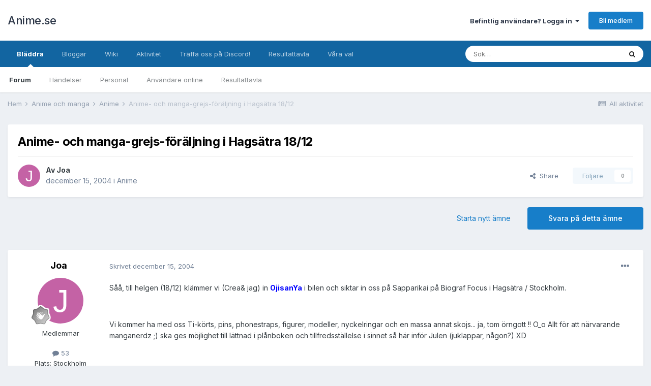

--- FILE ---
content_type: text/html;charset=UTF-8
request_url: https://www.anime.se/topic/1182-anime-och-manga-grejs-f%C3%B6r%C3%A4ljning-i-hags%C3%A4tra-1812/
body_size: 16403
content:
<!DOCTYPE html>
<html lang="sv-SE" dir="ltr">
	<head>
		<meta charset="utf-8">
        
		<title>Anime- och manga-grejs-föräljning i Hagsätra 18/12 - Anime - Anime.se</title>
		
		
		
		

	<meta name="viewport" content="width=device-width, initial-scale=1">


	
	


	<meta name="twitter:card" content="summary" />


	
		<meta name="twitter:site" content="@animepunktse" />
	


	
		
			
				<meta property="og:title" content="Anime- och manga-grejs-föräljning i Hagsätra 18/12">
			
		
	

	
		
			
				<meta property="og:type" content="website">
			
		
	

	
		
			
				<meta property="og:url" content="https://www.anime.se/topic/1182-anime-och-manga-grejs-f%C3%B6r%C3%A4ljning-i-hags%C3%A4tra-1812/">
			
		
	

	
		
			
				<meta name="description" content="Såå, till helgen (18/12) klämmer vi (Crea&amp; jag) in OjisanYa i bilen och siktar in oss på Sapparikai på Biograf Focus i Hagsätra / Stockholm. Vi kommer ha med oss Ti-körts, pins, phonestraps, figurer, modeller, nyckelringar och en massa annat skojs... ja, tom örngott !! O_o Allt för att närvar...">
			
		
	

	
		
			
				<meta property="og:description" content="Såå, till helgen (18/12) klämmer vi (Crea&amp; jag) in OjisanYa i bilen och siktar in oss på Sapparikai på Biograf Focus i Hagsätra / Stockholm. Vi kommer ha med oss Ti-körts, pins, phonestraps, figurer, modeller, nyckelringar och en massa annat skojs... ja, tom örngott !! O_o Allt för att närvar...">
			
		
	

	
		
			
				<meta property="og:updated_time" content="2004-12-16T00:00:14Z">
			
		
	

	
		
			
				<meta property="og:site_name" content="Anime.se">
			
		
	

	
		
			
				<meta property="og:locale" content="sv_SE">
			
		
	


	
		<link rel="canonical" href="https://www.anime.se/topic/1182-anime-och-manga-grejs-f%C3%B6r%C3%A4ljning-i-hags%C3%A4tra-1812/" />
	

	
		<link as="style" rel="preload" href="https://www.anime.se/applications/core/interface/ckeditor/ckeditor/skins/ips/editor.css?t=N0QA" />
	




<link rel="manifest" href="https://www.anime.se/manifest.webmanifest/">
<meta name="msapplication-config" content="https://www.anime.se/browserconfig.xml/">
<meta name="msapplication-starturl" content="/">
<meta name="application-name" content="Anime.se">
<meta name="apple-mobile-web-app-title" content="Anime.se">

	<meta name="theme-color" content="#ffffff">










<link rel="preload" href="//www.anime.se/applications/core/interface/font/fontawesome-webfont.woff2?v=4.7.0" as="font" crossorigin="anonymous">
		


	
		<link href="https://fonts.googleapis.com/css?family=Inter:300,300i,400,400i,500,700,700i" rel="stylesheet" referrerpolicy="origin">
	



	<link rel='stylesheet' href='https://www.anime.se/forum/uploads/css_built_1/341e4a57816af3ba440d891ca87450ff_framework.css?v=28ea65063c1743542134' media='all'>

	<link rel='stylesheet' href='https://www.anime.se/forum/uploads/css_built_1/05e81b71abe4f22d6eb8d1a929494829_responsive.css?v=28ea65063c1743542134' media='all'>

	<link rel='stylesheet' href='https://www.anime.se/forum/uploads/css_built_1/20446cf2d164adcc029377cb04d43d17_flags.css?v=28ea65063c1743542134' media='all'>

	<link rel='stylesheet' href='https://www.anime.se/forum/uploads/css_built_1/90eb5adf50a8c640f633d47fd7eb1778_core.css?v=28ea65063c1743542134' media='all'>

	<link rel='stylesheet' href='https://www.anime.se/forum/uploads/css_built_1/5a0da001ccc2200dc5625c3f3934497d_core_responsive.css?v=28ea65063c1743542134' media='all'>

	<link rel='stylesheet' href='https://www.anime.se/forum/uploads/css_built_1/62e269ced0fdab7e30e026f1d30ae516_forums.css?v=28ea65063c1743542134' media='all'>

	<link rel='stylesheet' href='https://www.anime.se/forum/uploads/css_built_1/76e62c573090645fb99a15a363d8620e_forums_responsive.css?v=28ea65063c1743542134' media='all'>

	<link rel='stylesheet' href='https://www.anime.se/forum/uploads/css_built_1/ebdea0c6a7dab6d37900b9190d3ac77b_topics.css?v=28ea65063c1743542134' media='all'>





<link rel='stylesheet' href='https://www.anime.se/forum/uploads/css_built_1/258adbb6e4f3e83cd3b355f84e3fa002_custom.css?v=28ea65063c1743542134' media='all'>




		
		

	</head>
	<body class='ipsApp ipsApp_front ipsJS_none ipsClearfix' data-controller='core.front.core.app' data-message="" data-pageApp='forums' data-pageLocation='front' data-pageModule='forums' data-pageController='topic' data-pageID='1182'  >
		
        

        

		  <a href='#ipsLayout_mainArea' class='ipsHide' title='Gå till huvudinnehållet på den här sidan' accesskey='m'>Hoppa till innehåll</a>
		<div id='ipsLayout_header' class='ipsClearfix'>
			

			<header>
				<div class='ipsLayout_container'>
					

<a href='https://www.anime.se/' id='elSiteTitle' accesskey='1'>Anime.se</a>

					
						

	<ul id='elUserNav' class='ipsList_inline cSignedOut ipsResponsive_showDesktop'>
		
        
		
        
        
            
            <li id='elSignInLink'>
                <a href='https://www.anime.se/login/' data-ipsMenu-closeOnClick="false" data-ipsMenu id='elUserSignIn'>
                    Befintlig användare? Logga in &nbsp;<i class='fa fa-caret-down'></i>
                </a>
                
<div id='elUserSignIn_menu' class='ipsMenu ipsMenu_auto ipsHide'>
	<form accept-charset='utf-8' method='post' action='https://www.anime.se/login/'>
		<input type="hidden" name="csrfKey" value="c7d4b9a1cf4a0bee96aa6cad826ab0f3">
		<input type="hidden" name="ref" value="aHR0cHM6Ly93d3cuYW5pbWUuc2UvdG9waWMvMTE4Mi1hbmltZS1vY2gtbWFuZ2EtZ3JlanMtZiVDMyVCNnIlQzMlQTRsam5pbmctaS1oYWdzJUMzJUE0dHJhLTE4MTIv">
		<div data-role="loginForm">
			
			
			
				
<div class="ipsPad ipsForm ipsForm_vertical">
	<h4 class="ipsType_sectionHead">Logga in</h4>
	<br><br>
	<ul class='ipsList_reset'>
		<li class="ipsFieldRow ipsFieldRow_noLabel ipsFieldRow_fullWidth">
			
			
				<input type="text" placeholder="Visningsnamn" name="auth" autocomplete="username">
			
		</li>
		<li class="ipsFieldRow ipsFieldRow_noLabel ipsFieldRow_fullWidth">
			<input type="password" placeholder="Lösenord" name="password" autocomplete="current-password">
		</li>
		<li class="ipsFieldRow ipsFieldRow_checkbox ipsClearfix">
			<span class="ipsCustomInput">
				<input type="checkbox" name="remember_me" id="remember_me_checkbox" value="1" checked aria-checked="true">
				<span></span>
			</span>
			<div class="ipsFieldRow_content">
				<label class="ipsFieldRow_label" for="remember_me_checkbox">Kom ihåg mig</label>
				<span class="ipsFieldRow_desc">Rekommenderas inte på delade datorer</span>
			</div>
		</li>
		<li class="ipsFieldRow ipsFieldRow_fullWidth">
			<button type="submit" name="_processLogin" value="usernamepassword" class="ipsButton ipsButton_primary ipsButton_small" id="elSignIn_submit">Logga in</button>
			
				<p class="ipsType_right ipsType_small">
					
						<a href='https://www.anime.se/lostpassword/' data-ipsDialog data-ipsDialog-title='Glömt ditt lösenord?'>
					
					Glömt ditt lösenord?</a>
				</p>
			
		</li>
	</ul>
</div>
			
		</div>
	</form>
</div>
            </li>
            
        
		
			<li>
				
					<a href='https://www.anime.se/register/' data-ipsDialog data-ipsDialog-size='narrow' data-ipsDialog-title='Bli medlem' id='elRegisterButton' class='ipsButton ipsButton_normal ipsButton_primary'>Bli medlem</a>
				
			</li>
		
	</ul>

						
<ul class='ipsMobileHamburger ipsList_reset ipsResponsive_hideDesktop'>
	<li data-ipsDrawer data-ipsDrawer-drawerElem='#elMobileDrawer'>
		<a href='#'>
			
			
				
			
			
			
			<i class='fa fa-navicon'></i>
		</a>
	</li>
</ul>
					
				</div>
			</header>
			

	<nav data-controller='core.front.core.navBar' class=' ipsResponsive_showDesktop'>
		<div class='ipsNavBar_primary ipsLayout_container '>
			<ul data-role="primaryNavBar" class='ipsClearfix'>
				


	
		
		
			
		
		<li class='ipsNavBar_active' data-active id='elNavSecondary_1' data-role="navBarItem" data-navApp="core" data-navExt="CustomItem">
			
			
				<a href="https://www.anime.se"  data-navItem-id="1" data-navDefault>
					Bläddra<span class='ipsNavBar_active__identifier'></span>
				</a>
			
			
				<ul class='ipsNavBar_secondary ' data-role='secondaryNavBar'>
					


	
		
		
			
		
		<li class='ipsNavBar_active' data-active id='elNavSecondary_8' data-role="navBarItem" data-navApp="forums" data-navExt="Forums">
			
			
				<a href="https://www.anime.se"  data-navItem-id="8" data-navDefault>
					Forum<span class='ipsNavBar_active__identifier'></span>
				</a>
			
			
		</li>
	
	

	
		
		
		<li  id='elNavSecondary_9' data-role="navBarItem" data-navApp="calendar" data-navExt="Calendar">
			
			
				<a href="https://www.anime.se/events/"  data-navItem-id="9" >
					Händelser<span class='ipsNavBar_active__identifier'></span>
				</a>
			
			
		</li>
	
	

	
	

	
		
		
		<li  id='elNavSecondary_11' data-role="navBarItem" data-navApp="core" data-navExt="StaffDirectory">
			
			
				<a href="https://www.anime.se/staff/"  data-navItem-id="11" >
					Personal<span class='ipsNavBar_active__identifier'></span>
				</a>
			
			
		</li>
	
	

	
		
		
		<li  id='elNavSecondary_12' data-role="navBarItem" data-navApp="core" data-navExt="OnlineUsers">
			
			
				<a href="https://www.anime.se/online/"  data-navItem-id="12" >
					Användare online<span class='ipsNavBar_active__identifier'></span>
				</a>
			
			
		</li>
	
	

	
		
		
		<li  id='elNavSecondary_13' data-role="navBarItem" data-navApp="core" data-navExt="Leaderboard">
			
			
				<a href="https://www.anime.se/leaderboard/"  data-navItem-id="13" >
					Resultattavla<span class='ipsNavBar_active__identifier'></span>
				</a>
			
			
		</li>
	
	

	
	

					<li class='ipsHide' id='elNavigationMore_1' data-role='navMore'>
						<a href='#' data-ipsMenu data-ipsMenu-appendTo='#elNavigationMore_1' id='elNavigationMore_1_dropdown'>Mer <i class='fa fa-caret-down'></i></a>
						<ul class='ipsHide ipsMenu ipsMenu_auto' id='elNavigationMore_1_dropdown_menu' data-role='moreDropdown'></ul>
					</li>
				</ul>
			
		</li>
	
	

	
		
		
		<li  id='elNavSecondary_16' data-role="navBarItem" data-navApp="blog" data-navExt="Blogs">
			
			
				<a href="https://www.anime.se/blogs/"  data-navItem-id="16" >
					Bloggar<span class='ipsNavBar_active__identifier'></span>
				</a>
			
			
		</li>
	
	

	
		
		
		<li  id='elNavSecondary_21' data-role="navBarItem" data-navApp="cms" data-navExt="Pages">
			
			
				<a href="https://www.anime.se/wiki/"  data-navItem-id="21" >
					Wiki<span class='ipsNavBar_active__identifier'></span>
				</a>
			
			
		</li>
	
	

	
		
		
		<li  id='elNavSecondary_2' data-role="navBarItem" data-navApp="core" data-navExt="CustomItem">
			
			
				<a href="https://www.anime.se/discover/"  data-navItem-id="2" >
					Aktivitet<span class='ipsNavBar_active__identifier'></span>
				</a>
			
			
				<ul class='ipsNavBar_secondary ipsHide' data-role='secondaryNavBar'>
					


	
		
		
		<li  id='elNavSecondary_3' data-role="navBarItem" data-navApp="core" data-navExt="AllActivity">
			
			
				<a href="https://www.anime.se/discover/"  data-navItem-id="3" >
					All aktivitet<span class='ipsNavBar_active__identifier'></span>
				</a>
			
			
		</li>
	
	

	
	

	
	

	
	

	
		
		
		<li  id='elNavSecondary_7' data-role="navBarItem" data-navApp="core" data-navExt="Search">
			
			
				<a href="https://www.anime.se/search/"  data-navItem-id="7" >
					Sök<span class='ipsNavBar_active__identifier'></span>
				</a>
			
			
		</li>
	
	

					<li class='ipsHide' id='elNavigationMore_2' data-role='navMore'>
						<a href='#' data-ipsMenu data-ipsMenu-appendTo='#elNavigationMore_2' id='elNavigationMore_2_dropdown'>Mer <i class='fa fa-caret-down'></i></a>
						<ul class='ipsHide ipsMenu ipsMenu_auto' id='elNavigationMore_2_dropdown_menu' data-role='moreDropdown'></ul>
					</li>
				</ul>
			
		</li>
	
	

	
		
		
		<li  id='elNavSecondary_20' data-role="navBarItem" data-navApp="core" data-navExt="CustomItem">
			
			
				<a href="https://discord.gg/010J97PnDf820JpQ3"  data-navItem-id="20" >
					Träffa oss på Discord!<span class='ipsNavBar_active__identifier'></span>
				</a>
			
			
		</li>
	
	

	
		
		
		<li  id='elNavSecondary_14' data-role="navBarItem" data-navApp="core" data-navExt="Leaderboard">
			
			
				<a href="https://www.anime.se/leaderboard/"  data-navItem-id="14" >
					Resultattavla<span class='ipsNavBar_active__identifier'></span>
				</a>
			
			
		</li>
	
	

	
		
		
		<li  id='elNavSecondary_17' data-role="navBarItem" data-navApp="core" data-navExt="Promoted">
			
			
				<a href="https://www.anime.se/ourpicks/"  data-navItem-id="17" >
					Våra val<span class='ipsNavBar_active__identifier'></span>
				</a>
			
			
		</li>
	
	

	
	

				<li class='ipsHide' id='elNavigationMore' data-role='navMore'>
					<a href='#' data-ipsMenu data-ipsMenu-appendTo='#elNavigationMore' id='elNavigationMore_dropdown'>Mer</a>
					<ul class='ipsNavBar_secondary ipsHide' data-role='secondaryNavBar'>
						<li class='ipsHide' id='elNavigationMore_more' data-role='navMore'>
							<a href='#' data-ipsMenu data-ipsMenu-appendTo='#elNavigationMore_more' id='elNavigationMore_more_dropdown'>Mer <i class='fa fa-caret-down'></i></a>
							<ul class='ipsHide ipsMenu ipsMenu_auto' id='elNavigationMore_more_dropdown_menu' data-role='moreDropdown'></ul>
						</li>
					</ul>
				</li>
			</ul>
			

	<div id="elSearchWrapper">
		<div id='elSearch' data-controller="core.front.core.quickSearch">
			<form accept-charset='utf-8' action='//www.anime.se/search/?do=quicksearch' method='post'>
                <input type='search' id='elSearchField' placeholder='Sök…' name='q' autocomplete='off' aria-label='Sök'>
                <details class='cSearchFilter'>
                    <summary class='cSearchFilter__text'></summary>
                    <ul class='cSearchFilter__menu'>
                        
                        <li><label><input type="radio" name="type" value="all" ><span class='cSearchFilter__menuText'>Överallt</span></label></li>
                        
                            
                                <li><label><input type="radio" name="type" value='contextual_{&quot;type&quot;:&quot;forums_topic&quot;,&quot;nodes&quot;:48}' checked><span class='cSearchFilter__menuText'>Detta forum</span></label></li>
                            
                                <li><label><input type="radio" name="type" value='contextual_{&quot;type&quot;:&quot;forums_topic&quot;,&quot;item&quot;:1182}' checked><span class='cSearchFilter__menuText'>Detta ämne</span></label></li>
                            
                        
                        
                            <li><label><input type="radio" name="type" value="core_statuses_status"><span class='cSearchFilter__menuText'>Statusuppdateringar</span></label></li>
                        
                            <li><label><input type="radio" name="type" value="forums_topic"><span class='cSearchFilter__menuText'>Ämnen</span></label></li>
                        
                            <li><label><input type="radio" name="type" value="cms_pages_pageitem"><span class='cSearchFilter__menuText'>Sidor</span></label></li>
                        
                            <li><label><input type="radio" name="type" value="cms_records5"><span class='cSearchFilter__menuText'>Poster</span></label></li>
                        
                            <li><label><input type="radio" name="type" value="blog_entry"><span class='cSearchFilter__menuText'>Blogginlägg</span></label></li>
                        
                            <li><label><input type="radio" name="type" value="calendar_event"><span class='cSearchFilter__menuText'>Händelser</span></label></li>
                        
                            <li><label><input type="radio" name="type" value="core_members"><span class='cSearchFilter__menuText'>Medlemmar</span></label></li>
                        
                    </ul>
                </details>
				<button class='cSearchSubmit' type="submit" aria-label='Sök'><i class="fa fa-search"></i></button>
			</form>
		</div>
	</div>

		</div>
	</nav>

			
<ul id='elMobileNav' class='ipsResponsive_hideDesktop' data-controller='core.front.core.mobileNav'>
	
		
			
			
				
				
			
				
					<li id='elMobileBreadcrumb'>
						<a href='https://www.anime.se/forum/48-anime/'>
							<span>Anime</span>
						</a>
					</li>
				
				
			
				
				
			
		
	
	
	
	<li >
		<a data-action="defaultStream" href='https://www.anime.se/discover/'><i class="fa fa-newspaper-o" aria-hidden="true"></i></a>
	</li>

	

	
		<li class='ipsJS_show'>
			<a href='https://www.anime.se/search/'><i class='fa fa-search'></i></a>
		</li>
	
</ul>
		</div>
		<main id='ipsLayout_body' class='ipsLayout_container'>
			<div id='ipsLayout_contentArea'>
				<div id='ipsLayout_contentWrapper'>
					
<nav class='ipsBreadcrumb ipsBreadcrumb_top ipsFaded_withHover'>
	

	<ul class='ipsList_inline ipsPos_right'>
		
		<li >
			<a data-action="defaultStream" class='ipsType_light '  href='https://www.anime.se/discover/'><i class="fa fa-newspaper-o" aria-hidden="true"></i> <span>All aktivitet</span></a>
		</li>
		
	</ul>

	<ul data-role="breadcrumbList">
		<li>
			<a title="Hem" href='https://www.anime.se/'>
				<span>Hem <i class='fa fa-angle-right'></i></span>
			</a>
		</li>
		
		
			<li>
				
					<a href='https://www.anime.se/forum/37-anime-och-manga/'>
						<span>Anime och manga <i class='fa fa-angle-right' aria-hidden="true"></i></span>
					</a>
				
			</li>
		
			<li>
				
					<a href='https://www.anime.se/forum/48-anime/'>
						<span>Anime <i class='fa fa-angle-right' aria-hidden="true"></i></span>
					</a>
				
			</li>
		
			<li>
				
					Anime- och manga-grejs-föräljning i Hagsätra 18/12
				
			</li>
		
	</ul>
</nav>
					
					<div id='ipsLayout_mainArea'>
						
						
						
						

	




						



<div class="ipsPageHeader ipsResponsive_pull ipsBox ipsPadding sm:ipsPadding:half ipsMargin_bottom">
		
	
	<div class="ipsFlex ipsFlex-ai:center ipsFlex-fw:wrap ipsGap:4">
		<div class="ipsFlex-flex:11">
			<h1 class="ipsType_pageTitle ipsContained_container">
				

				
				
					<span class="ipsType_break ipsContained">
						<span>Anime- och manga-grejs-föräljning i Hagsätra 18/12</span>
					</span>
				
			</h1>
			
			
		</div>
		
	</div>
	<hr class="ipsHr">
	<div class="ipsPageHeader__meta ipsFlex ipsFlex-jc:between ipsFlex-ai:center ipsFlex-fw:wrap ipsGap:3">
		<div class="ipsFlex-flex:11">
			<div class="ipsPhotoPanel ipsPhotoPanel_mini ipsPhotoPanel_notPhone ipsClearfix">
				


	<a href="https://www.anime.se/profile/968-joa/" rel="nofollow" data-ipsHover data-ipsHover-width="370" data-ipsHover-target="https://www.anime.se/profile/968-joa/?do=hovercard" class="ipsUserPhoto ipsUserPhoto_mini" title="Gå till Joas profil">
		<img src='data:image/svg+xml,%3Csvg%20xmlns%3D%22http%3A%2F%2Fwww.w3.org%2F2000%2Fsvg%22%20viewBox%3D%220%200%201024%201024%22%20style%3D%22background%3A%23c462a5%22%3E%3Cg%3E%3Ctext%20text-anchor%3D%22middle%22%20dy%3D%22.35em%22%20x%3D%22512%22%20y%3D%22512%22%20fill%3D%22%23ffffff%22%20font-size%3D%22700%22%20font-family%3D%22-apple-system%2C%20BlinkMacSystemFont%2C%20Roboto%2C%20Helvetica%2C%20Arial%2C%20sans-serif%22%3EJ%3C%2Ftext%3E%3C%2Fg%3E%3C%2Fsvg%3E' alt='Joa' loading="lazy">
	</a>

				<div>
					<p class="ipsType_reset ipsType_blendLinks">
						<span class="ipsType_normal">
						
							<strong>Av 


<a href='https://www.anime.se/profile/968-joa/' rel="nofollow" data-ipsHover data-ipsHover-width='370' data-ipsHover-target='https://www.anime.se/profile/968-joa/?do=hovercard&amp;referrer=https%253A%252F%252Fwww.anime.se%252Ftopic%252F1182-anime-och-manga-grejs-f%2525C3%2525B6r%2525C3%2525A4ljning-i-hags%2525C3%2525A4tra-1812%252F' title="Gå till Joas profil" class="ipsType_break">Joa</a></strong><br>
							<span class="ipsType_light"><time datetime='2004-12-15T15:59:38Z' title='2004-12-15 15:59 ' data-short='20 å'>december 15, 2004</time> i <a href="https://www.anime.se/forum/48-anime/">Anime</a></span>
						
						</span>
					</p>
				</div>
			</div>
		</div>
		
			<div class="ipsFlex-flex:01 ipsResponsive_hidePhone">
				<div class="ipsFlex ipsFlex-ai:center ipsFlex-jc:center ipsGap:3 ipsGap_row:0">
					
						


    <a href='#elShareItem_1986678928_menu' id='elShareItem_1986678928' data-ipsMenu class='ipsShareButton ipsButton ipsButton_verySmall ipsButton_link ipsButton_link--light'>
        <span><i class='fa fa-share-alt'></i></span> &nbsp;Share
    </a>

    <div class='ipsPadding ipsMenu ipsMenu_auto ipsHide' id='elShareItem_1986678928_menu' data-controller="core.front.core.sharelink">
        <ul class='ipsList_inline'>
            
                <li>
<a href="http://twitter.com/share?url=https%3A%2F%2Fwww.anime.se%2Ftopic%2F1182-anime-och-manga-grejs-f%2525C3%2525B6r%2525C3%2525A4ljning-i-hags%2525C3%2525A4tra-1812%2F" class="cShareLink cShareLink_twitter" target="_blank" data-role="shareLink" title='Dela på Twitter' data-ipsTooltip rel='nofollow noopener'>
	<i class="fa fa-twitter"></i>
</a></li>
            
                <li>
<a href="https://www.facebook.com/sharer/sharer.php?u=https%3A%2F%2Fwww.anime.se%2Ftopic%2F1182-anime-och-manga-grejs-f%25C3%25B6r%25C3%25A4ljning-i-hags%25C3%25A4tra-1812%2F" class="cShareLink cShareLink_facebook" target="_blank" data-role="shareLink" title='Dela på Facebook' data-ipsTooltip rel='noopener nofollow'>
	<i class="fa fa-facebook"></i>
</a></li>
            
                <li>
<a href="http://www.reddit.com/submit?url=https%3A%2F%2Fwww.anime.se%2Ftopic%2F1182-anime-och-manga-grejs-f%25C3%25B6r%25C3%25A4ljning-i-hags%25C3%25A4tra-1812%2F&amp;title=Anime-+och+manga-grejs-f%C3%B6r%C3%A4ljning+i+Hags%C3%A4tra+18%2F12" rel="nofollow noopener" class="cShareLink cShareLink_reddit" target="_blank" title='Dela på Reddit' data-ipsTooltip>
	<i class="fa fa-reddit"></i>
</a></li>
            
                <li>
<a href="mailto:?subject=Anime-%20och%20manga-grejs-f%C3%B6r%C3%A4ljning%20i%20Hags%C3%A4tra%2018%2F12&body=https%3A%2F%2Fwww.anime.se%2Ftopic%2F1182-anime-och-manga-grejs-f%25C3%25B6r%25C3%25A4ljning-i-hags%25C3%25A4tra-1812%2F" rel='nofollow' class='cShareLink cShareLink_email' title='Dela via mejl' data-ipsTooltip>
	<i class="fa fa-envelope"></i>
</a></li>
            
                <li>
<a href="http://pinterest.com/pin/create/button/?url=https://www.anime.se/topic/1182-anime-och-manga-grejs-f%25C3%25B6r%25C3%25A4ljning-i-hags%25C3%25A4tra-1812/&amp;media=" class="cShareLink cShareLink_pinterest" rel="nofollow noopener" target="_blank" data-role="shareLink" title='Dela på Pinterest' data-ipsTooltip>
	<i class="fa fa-pinterest"></i>
</a></li>
            
        </ul>
        
            <hr class='ipsHr'>
            <button class='ipsHide ipsButton ipsButton_verySmall ipsButton_light ipsButton_fullWidth ipsMargin_top:half' data-controller='core.front.core.webshare' data-role='webShare' data-webShareTitle='Anime- och manga-grejs-föräljning i Hagsätra 18/12' data-webShareText='Anime- och manga-grejs-föräljning i Hagsätra 18/12' data-webShareUrl='https://www.anime.se/topic/1182-anime-och-manga-grejs-f%C3%B6r%C3%A4ljning-i-hags%C3%A4tra-1812/'>More sharing options...</button>
        
    </div>

					
					



					

<div data-followApp='forums' data-followArea='topic' data-followID='1182' data-controller='core.front.core.followButton'>
	

	<a href='https://www.anime.se/login/' rel="nofollow" class="ipsFollow ipsPos_middle ipsButton ipsButton_light ipsButton_verySmall ipsButton_disabled" data-role="followButton" data-ipsTooltip title='Logga in för att följa detta'>
		<span>Följare</span>
		<span class='ipsCommentCount'>0</span>
	</a>

</div>
				</div>
			</div>
					
	</div>
	
	
</div>








<div class="ipsClearfix">
	<ul class="ipsToolList ipsToolList_horizontal ipsClearfix ipsSpacer_both ">
		
			<li class="ipsToolList_primaryAction">
				<span data-controller="forums.front.topic.reply">
					
						<a href="#replyForm" rel="nofollow" class="ipsButton ipsButton_important ipsButton_medium ipsButton_fullWidth" data-action="replyToTopic">Svara på detta ämne</a>
					
				</span>
			</li>
		
		
			<li class="ipsResponsive_hidePhone">
				
					<a href="https://www.anime.se/forum/48-anime/?do=add" rel="nofollow" class="ipsButton ipsButton_link ipsButton_medium ipsButton_fullWidth" title="Starta nytt ämne i detta forum">Starta nytt ämne</a>
				
			</li>
		
		
	</ul>
</div>

<div id="comments" data-controller="core.front.core.commentFeed,forums.front.topic.view, core.front.core.ignoredComments" data-autopoll data-baseurl="https://www.anime.se/topic/1182-anime-och-manga-grejs-f%C3%B6r%C3%A4ljning-i-hags%C3%A4tra-1812/" data-lastpage data-feedid="topic-1182" class="cTopic ipsClear ipsSpacer_top">
	
			
	

	

<div data-controller='core.front.core.recommendedComments' data-url='https://www.anime.se/topic/1182-anime-och-manga-grejs-f%C3%B6r%C3%A4ljning-i-hags%C3%A4tra-1812/?recommended=comments' class='ipsRecommendedComments ipsHide'>
	<div data-role="recommendedComments">
		<h2 class='ipsType_sectionHead ipsType_large ipsType_bold ipsMargin_bottom'>Rekommenderade inlägg</h2>
		
	</div>
</div>
	
	<div id="elPostFeed" data-role="commentFeed" data-controller="core.front.core.moderation" >
		<form action="https://www.anime.se/topic/1182-anime-och-manga-grejs-f%C3%B6r%C3%A4ljning-i-hags%C3%A4tra-1812/?csrfKey=c7d4b9a1cf4a0bee96aa6cad826ab0f3&amp;do=multimodComment" method="post" data-ipspageaction data-role="moderationTools">
			
			
				

					

					
					



<a id='comment-23140'></a>
<article  id='elComment_23140' class='cPost ipsBox ipsResponsive_pull  ipsComment  ipsComment_parent ipsClearfix ipsClear ipsColumns ipsColumns_noSpacing ipsColumns_collapsePhone    '>
	

	

	<div class='cAuthorPane_mobile ipsResponsive_showPhone'>
		<div class='cAuthorPane_photo'>
			<div class='cAuthorPane_photoWrap'>
				


	<a href="https://www.anime.se/profile/968-joa/" rel="nofollow" data-ipsHover data-ipsHover-width="370" data-ipsHover-target="https://www.anime.se/profile/968-joa/?do=hovercard" class="ipsUserPhoto ipsUserPhoto_large" title="Gå till Joas profil">
		<img src='data:image/svg+xml,%3Csvg%20xmlns%3D%22http%3A%2F%2Fwww.w3.org%2F2000%2Fsvg%22%20viewBox%3D%220%200%201024%201024%22%20style%3D%22background%3A%23c462a5%22%3E%3Cg%3E%3Ctext%20text-anchor%3D%22middle%22%20dy%3D%22.35em%22%20x%3D%22512%22%20y%3D%22512%22%20fill%3D%22%23ffffff%22%20font-size%3D%22700%22%20font-family%3D%22-apple-system%2C%20BlinkMacSystemFont%2C%20Roboto%2C%20Helvetica%2C%20Arial%2C%20sans-serif%22%3EJ%3C%2Ftext%3E%3C%2Fg%3E%3C%2Fsvg%3E' alt='Joa' loading="lazy">
	</a>

				
				
					<a href="https://www.anime.se/profile/968-joa/badges/" rel="nofollow">
						
<img src='https://www.anime.se/forum/uploads/monthly_2023_03/1_Newbie.svg' loading="lazy" alt="Nykomling" class="cAuthorPane_badge cAuthorPane_badge--rank ipsOutline ipsOutline:2px" data-ipsTooltip title="Rang: Nykomling (1/14)">
					</a>
				
			</div>
		</div>
		<div class='cAuthorPane_content'>
			<h3 class='ipsType_sectionHead cAuthorPane_author ipsType_break ipsType_blendLinks ipsFlex ipsFlex-ai:center'>
				


<a href='https://www.anime.se/profile/968-joa/' rel="nofollow" data-ipsHover data-ipsHover-width='370' data-ipsHover-target='https://www.anime.se/profile/968-joa/?do=hovercard&amp;referrer=https%253A%252F%252Fwww.anime.se%252Ftopic%252F1182-anime-och-manga-grejs-f%2525C3%2525B6r%2525C3%2525A4ljning-i-hags%2525C3%2525A4tra-1812%252F' title="Gå till Joas profil" class="ipsType_break"><span style='color:#'>Joa</span></a>
			</h3>
			<div class='ipsType_light ipsType_reset'>
				<a href='https://www.anime.se/topic/1182-anime-och-manga-grejs-f%C3%B6r%C3%A4ljning-i-hags%C3%A4tra-1812/?do=findComment&amp;comment=23140' rel="nofollow" class='ipsType_blendLinks'>Skrivet <time datetime='2004-12-15T15:59:38Z' title='2004-12-15 15:59 ' data-short='20 å'>december 15, 2004</time></a>
				
			</div>
		</div>
	</div>
	<aside class='ipsComment_author cAuthorPane ipsColumn ipsColumn_medium ipsResponsive_hidePhone'>
		<h3 class='ipsType_sectionHead cAuthorPane_author ipsType_blendLinks ipsType_break'><strong>


<a href='https://www.anime.se/profile/968-joa/' rel="nofollow" data-ipsHover data-ipsHover-width='370' data-ipsHover-target='https://www.anime.se/profile/968-joa/?do=hovercard&amp;referrer=https%253A%252F%252Fwww.anime.se%252Ftopic%252F1182-anime-och-manga-grejs-f%2525C3%2525B6r%2525C3%2525A4ljning-i-hags%2525C3%2525A4tra-1812%252F' title="Gå till Joas profil" class="ipsType_break">Joa</a></strong>
			
		</h3>
		<ul class='cAuthorPane_info ipsList_reset'>
			<li data-role='photo' class='cAuthorPane_photo'>
				<div class='cAuthorPane_photoWrap'>
					


	<a href="https://www.anime.se/profile/968-joa/" rel="nofollow" data-ipsHover data-ipsHover-width="370" data-ipsHover-target="https://www.anime.se/profile/968-joa/?do=hovercard" class="ipsUserPhoto ipsUserPhoto_large" title="Gå till Joas profil">
		<img src='data:image/svg+xml,%3Csvg%20xmlns%3D%22http%3A%2F%2Fwww.w3.org%2F2000%2Fsvg%22%20viewBox%3D%220%200%201024%201024%22%20style%3D%22background%3A%23c462a5%22%3E%3Cg%3E%3Ctext%20text-anchor%3D%22middle%22%20dy%3D%22.35em%22%20x%3D%22512%22%20y%3D%22512%22%20fill%3D%22%23ffffff%22%20font-size%3D%22700%22%20font-family%3D%22-apple-system%2C%20BlinkMacSystemFont%2C%20Roboto%2C%20Helvetica%2C%20Arial%2C%20sans-serif%22%3EJ%3C%2Ftext%3E%3C%2Fg%3E%3C%2Fsvg%3E' alt='Joa' loading="lazy">
	</a>

					
					
						
<img src='https://www.anime.se/forum/uploads/monthly_2023_03/1_Newbie.svg' loading="lazy" alt="Nykomling" class="cAuthorPane_badge cAuthorPane_badge--rank ipsOutline ipsOutline:2px" data-ipsTooltip title="Rang: Nykomling (1/14)">
					
				</div>
			</li>
			
				<li data-role='group'><span style='color:#'>Medlemmar</span></li>
				
			
			
				<li data-role='stats' class='ipsMargin_top'>
					<ul class="ipsList_reset ipsType_light ipsFlex ipsFlex-ai:center ipsFlex-jc:center ipsGap_row:2 cAuthorPane_stats">
						<li>
							
								<a href="https://www.anime.se/profile/968-joa/content/" rel="nofollow" title="53 inlägg" data-ipsTooltip class="ipsType_blendLinks">
							
								<i class="fa fa-comment"></i> 53
							
								</a>
							
						</li>
						
					</ul>
				</li>
			
			
				

	
	<li data-role='custom-field' class='ipsResponsive_hidePhone ipsType_break'>
		
<span class='ft'>Plats:</span> <span class='fc'>Stockholm</span>
	</li>
	

			
		</ul>
	</aside>
	<div class='ipsColumn ipsColumn_fluid ipsMargin:none'>
		

<div id='comment-23140_wrap' data-controller='core.front.core.comment' data-commentApp='forums' data-commentType='forums' data-commentID="23140" data-quoteData='{&quot;userid&quot;:968,&quot;username&quot;:&quot;Joa&quot;,&quot;timestamp&quot;:1103126378,&quot;contentapp&quot;:&quot;forums&quot;,&quot;contenttype&quot;:&quot;forums&quot;,&quot;contentid&quot;:1182,&quot;contentclass&quot;:&quot;forums_Topic&quot;,&quot;contentcommentid&quot;:23140}' class='ipsComment_content ipsType_medium'>

	<div class='ipsComment_meta ipsType_light ipsFlex ipsFlex-ai:center ipsFlex-jc:between ipsFlex-fd:row-reverse'>
		<div class='ipsType_light ipsType_reset ipsType_blendLinks ipsComment_toolWrap'>
			<div class='ipsResponsive_hidePhone ipsComment_badges'>
				<ul class='ipsList_reset ipsFlex ipsFlex-jc:end ipsFlex-fw:wrap ipsGap:2 ipsGap_row:1'>
					
					
					
					
					
				</ul>
			</div>
			<ul class='ipsList_reset ipsComment_tools'>
				<li>
					<a href='#elControls_23140_menu' class='ipsComment_ellipsis' id='elControls_23140' title='Fler alternativ…' data-ipsMenu data-ipsMenu-appendTo='#comment-23140_wrap'><i class='fa fa-ellipsis-h'></i></a>
					<ul id='elControls_23140_menu' class='ipsMenu ipsMenu_narrow ipsHide'>
						
							<li class='ipsMenu_item'><a href='https://www.anime.se/topic/1182-anime-och-manga-grejs-f%C3%B6r%C3%A4ljning-i-hags%C3%A4tra-1812/?do=reportComment&amp;comment=23140' data-ipsDialog data-ipsDialog-remoteSubmit data-ipsDialog-size='medium' data-ipsDialog-flashMessage='Tack för din anmälan.' data-ipsDialog-title="Anmäl inlägg" data-action='reportComment' title='Anmäl detta innehåll'>Anmäl</a></li>
						
						
							<li class='ipsMenu_item'><a href='https://www.anime.se/topic/1182-anime-och-manga-grejs-f%C3%B6r%C3%A4ljning-i-hags%C3%A4tra-1812/' title='Dela detta inlägg' data-ipsDialog data-ipsDialog-size='narrow' data-ipsDialog-content='#elShareComment_23140_menu' data-ipsDialog-title="Dela detta inlägg" id='elSharePost_23140' data-role='shareComment'>Share</a></li>
						
                        
						
						
						
							
								
							
							
							
							
							
							
						
					</ul>
				</li>
				
			</ul>
		</div>

		<div class='ipsType_reset ipsResponsive_hidePhone'>
			<a href='https://www.anime.se/topic/1182-anime-och-manga-grejs-f%C3%B6r%C3%A4ljning-i-hags%C3%A4tra-1812/?do=findComment&amp;comment=23140' rel="nofollow" class='ipsType_blendLinks'>Skrivet <time datetime='2004-12-15T15:59:38Z' title='2004-12-15 15:59 ' data-short='20 å'>december 15, 2004</time></a>
			
			<span class='ipsResponsive_hidePhone'>
				
				
			</span>
		</div>
	</div>

	

    

	<div class='cPost_contentWrap'>
		
		<div data-role='commentContent' class='ipsType_normal ipsType_richText ipsPadding_bottom ipsContained' data-controller='core.front.core.lightboxedImages'>
			
<p>Såå, till helgen (18/12) klämmer vi (Crea&amp; jag) in <span style="color:#0000FF;"><span><strong>OjisanYa</strong></span></span> i bilen och siktar in oss på Sapparikai på Biograf Focus i Hagsätra / Stockholm.</p>
<p> </p>
<p>Vi kommer ha med oss Ti-körts, pins, phonestraps, figurer, modeller, nyckelringar och en massa annat skojs... ja, tom örngott !! O_o Allt för att närvarande manganerdz ;) ska ges möjlighet till lättnad i plånboken och tillfredsställelse i sinnet så här inför Julen (juklappar, någon?)  XD </p>
<p> </p>
<p>För mer info, skutta iväg till <a href="https://www.anime.se/viewtopic.php?t=2167&amp;highlight=" rel="">den officiella tråden</a>.</p>
<p> </p>
<p>Be there or be square..!</p>
<p> </p>
<p>.Joa (½ of OjisanYa)</p>


			
		</div>

		
			<div class='ipsItemControls'>
				
					
						

	<div data-controller='core.front.core.reaction' class='ipsItemControls_right ipsClearfix '>	
		<div class='ipsReact ipsPos_right'>
			
				
				<div class='ipsReact_blurb ipsHide' data-role='reactionBlurb'>
					
				</div>
			
			
			
		</div>
	</div>

					
				
				<ul class='ipsComment_controls ipsClearfix ipsItemControls_left' data-role="commentControls">
					
						
						
							<li data-ipsQuote-editor='topic_comment' data-ipsQuote-target='#comment-23140' class='ipsJS_show'>
								<button class='ipsButton ipsButton_light ipsButton_verySmall ipsButton_narrow cMultiQuote ipsHide' data-action='multiQuoteComment' data-ipsTooltip data-ipsQuote-multiQuote data-mqId='mq23140' title='Multicitat'><i class='fa fa-plus'></i></button>
							</li>
							<li data-ipsQuote-editor='topic_comment' data-ipsQuote-target='#comment-23140' class='ipsJS_show'>
								<a href='#' data-action='quoteComment' data-ipsQuote-singleQuote>Citat</a>
							</li>
						
						
												
					
					<li class='ipsHide' data-role='commentLoading'>
						<span class='ipsLoading ipsLoading_tiny ipsLoading_noAnim'></span>
					</li>
				</ul>
			</div>
		

		
			

		
	</div>

	

	



<div class='ipsPadding ipsHide cPostShareMenu' id='elShareComment_23140_menu'>
	<h5 class='ipsType_normal ipsType_reset'>Länk till kommentar</h5>
	
		
	
	
	<input type='text' value='https://www.anime.se/topic/1182-anime-och-manga-grejs-f%C3%B6r%C3%A4ljning-i-hags%C3%A4tra-1812/' class='ipsField_fullWidth'>

	
	<h5 class='ipsType_normal ipsType_reset ipsSpacer_top'>Dela på andra sajter</h5>
	

	<ul class='ipsList_inline ipsList_noSpacing ipsClearfix' data-controller="core.front.core.sharelink">
		
			<li>
<a href="http://twitter.com/share?url=https%3A%2F%2Fwww.anime.se%2Ftopic%2F1182-anime-och-manga-grejs-f%2525C3%2525B6r%2525C3%2525A4ljning-i-hags%2525C3%2525A4tra-1812%2F%3Fdo%3DfindComment%26comment%3D23140" class="cShareLink cShareLink_twitter" target="_blank" data-role="shareLink" title='Dela på Twitter' data-ipsTooltip rel='nofollow noopener'>
	<i class="fa fa-twitter"></i>
</a></li>
		
			<li>
<a href="https://www.facebook.com/sharer/sharer.php?u=https%3A%2F%2Fwww.anime.se%2Ftopic%2F1182-anime-och-manga-grejs-f%25C3%25B6r%25C3%25A4ljning-i-hags%25C3%25A4tra-1812%2F%3Fdo%3DfindComment%26comment%3D23140" class="cShareLink cShareLink_facebook" target="_blank" data-role="shareLink" title='Dela på Facebook' data-ipsTooltip rel='noopener nofollow'>
	<i class="fa fa-facebook"></i>
</a></li>
		
			<li>
<a href="http://www.reddit.com/submit?url=https%3A%2F%2Fwww.anime.se%2Ftopic%2F1182-anime-och-manga-grejs-f%25C3%25B6r%25C3%25A4ljning-i-hags%25C3%25A4tra-1812%2F%3Fdo%3DfindComment%26comment%3D23140&amp;title=Anime-+och+manga-grejs-f%C3%B6r%C3%A4ljning+i+Hags%C3%A4tra+18%2F12" rel="nofollow noopener" class="cShareLink cShareLink_reddit" target="_blank" title='Dela på Reddit' data-ipsTooltip>
	<i class="fa fa-reddit"></i>
</a></li>
		
			<li>
<a href="mailto:?subject=Anime-%20och%20manga-grejs-f%C3%B6r%C3%A4ljning%20i%20Hags%C3%A4tra%2018%2F12&body=https%3A%2F%2Fwww.anime.se%2Ftopic%2F1182-anime-och-manga-grejs-f%25C3%25B6r%25C3%25A4ljning-i-hags%25C3%25A4tra-1812%2F%3Fdo%3DfindComment%26comment%3D23140" rel='nofollow' class='cShareLink cShareLink_email' title='Dela via mejl' data-ipsTooltip>
	<i class="fa fa-envelope"></i>
</a></li>
		
			<li>
<a href="http://pinterest.com/pin/create/button/?url=https://www.anime.se/topic/1182-anime-och-manga-grejs-f%25C3%25B6r%25C3%25A4ljning-i-hags%25C3%25A4tra-1812/?do=findComment%26comment=23140&amp;media=" class="cShareLink cShareLink_pinterest" rel="nofollow noopener" target="_blank" data-role="shareLink" title='Dela på Pinterest' data-ipsTooltip>
	<i class="fa fa-pinterest"></i>
</a></li>
		
	</ul>


	<hr class='ipsHr'>
	<button class='ipsHide ipsButton ipsButton_small ipsButton_light ipsButton_fullWidth ipsMargin_top:half' data-controller='core.front.core.webshare' data-role='webShare' data-webShareTitle='Anime- och manga-grejs-föräljning i Hagsätra 18/12' data-webShareText='Såå, till helgen (18/12) klämmer vi (Crea&amp; jag) in OjisanYa i bilen och siktar in oss på Sapparikai på Biograf Focus i Hagsätra / Stockholm. 
  
Vi kommer ha med oss Ti-körts, pins, phonestraps, figurer, modeller, nyckelringar och en massa annat skojs... ja, tom örngott !! O_o Allt för att närvarande manganerdz ;) ska ges möjlighet till lättnad i plånboken och tillfredsställelse i sinnet så här inför Julen (juklappar, någon?)  XD  
  
För mer info, skutta iväg till den officiella tråden. 
  
Be there or be square..! 
  
.Joa (½ of OjisanYa) 
' data-webShareUrl='https://www.anime.se/topic/1182-anime-och-manga-grejs-f%C3%B6r%C3%A4ljning-i-hags%C3%A4tra-1812/?do=findComment&amp;comment=23140'>More sharing options...</button>

	
</div>
</div>
	</div>
</article>
					
					
					
				

					

					
					



<a id='comment-23167'></a>
<article  id='elComment_23167' class='cPost ipsBox ipsResponsive_pull  ipsComment  ipsComment_parent ipsClearfix ipsClear ipsColumns ipsColumns_noSpacing ipsColumns_collapsePhone    '>
	

	

	<div class='cAuthorPane_mobile ipsResponsive_showPhone'>
		<div class='cAuthorPane_photo'>
			<div class='cAuthorPane_photoWrap'>
				


	<a href="https://www.anime.se/profile/1021-genma/" rel="nofollow" data-ipsHover data-ipsHover-width="370" data-ipsHover-target="https://www.anime.se/profile/1021-genma/?do=hovercard" class="ipsUserPhoto ipsUserPhoto_large" title="Gå till Genmas profil">
		<img src='https://www.anime.se/forum/uploads/4e349f66e020695a723d4a456e490132_1291.jpg' alt='Genma' loading="lazy">
	</a>

				
				
					<a href="https://www.anime.se/profile/1021-genma/badges/" rel="nofollow">
						
<img src='https://www.anime.se/forum/uploads/monthly_2023_03/1_Newbie.svg' loading="lazy" alt="Nykomling" class="cAuthorPane_badge cAuthorPane_badge--rank ipsOutline ipsOutline:2px" data-ipsTooltip title="Rang: Nykomling (1/14)">
					</a>
				
			</div>
		</div>
		<div class='cAuthorPane_content'>
			<h3 class='ipsType_sectionHead cAuthorPane_author ipsType_break ipsType_blendLinks ipsFlex ipsFlex-ai:center'>
				


<a href='https://www.anime.se/profile/1021-genma/' rel="nofollow" data-ipsHover data-ipsHover-width='370' data-ipsHover-target='https://www.anime.se/profile/1021-genma/?do=hovercard&amp;referrer=https%253A%252F%252Fwww.anime.se%252Ftopic%252F1182-anime-och-manga-grejs-f%2525C3%2525B6r%2525C3%2525A4ljning-i-hags%2525C3%2525A4tra-1812%252F' title="Gå till Genmas profil" class="ipsType_break"><span style='color:#'>Genma</span></a>
			</h3>
			<div class='ipsType_light ipsType_reset'>
				<a href='https://www.anime.se/topic/1182-anime-och-manga-grejs-f%C3%B6r%C3%A4ljning-i-hags%C3%A4tra-1812/?do=findComment&amp;comment=23167' rel="nofollow" class='ipsType_blendLinks'>Skrivet <time datetime='2004-12-15T20:44:25Z' title='2004-12-15 20:44 ' data-short='20 å'>december 15, 2004</time></a>
				
			</div>
		</div>
	</div>
	<aside class='ipsComment_author cAuthorPane ipsColumn ipsColumn_medium ipsResponsive_hidePhone'>
		<h3 class='ipsType_sectionHead cAuthorPane_author ipsType_blendLinks ipsType_break'><strong>


<a href='https://www.anime.se/profile/1021-genma/' rel="nofollow" data-ipsHover data-ipsHover-width='370' data-ipsHover-target='https://www.anime.se/profile/1021-genma/?do=hovercard&amp;referrer=https%253A%252F%252Fwww.anime.se%252Ftopic%252F1182-anime-och-manga-grejs-f%2525C3%2525B6r%2525C3%2525A4ljning-i-hags%2525C3%2525A4tra-1812%252F' title="Gå till Genmas profil" class="ipsType_break">Genma</a></strong>
			
		</h3>
		<ul class='cAuthorPane_info ipsList_reset'>
			<li data-role='photo' class='cAuthorPane_photo'>
				<div class='cAuthorPane_photoWrap'>
					


	<a href="https://www.anime.se/profile/1021-genma/" rel="nofollow" data-ipsHover data-ipsHover-width="370" data-ipsHover-target="https://www.anime.se/profile/1021-genma/?do=hovercard" class="ipsUserPhoto ipsUserPhoto_large" title="Gå till Genmas profil">
		<img src='https://www.anime.se/forum/uploads/4e349f66e020695a723d4a456e490132_1291.jpg' alt='Genma' loading="lazy">
	</a>

					
					
						
<img src='https://www.anime.se/forum/uploads/monthly_2023_03/1_Newbie.svg' loading="lazy" alt="Nykomling" class="cAuthorPane_badge cAuthorPane_badge--rank ipsOutline ipsOutline:2px" data-ipsTooltip title="Rang: Nykomling (1/14)">
					
				</div>
			</li>
			
				<li data-role='group'><span style='color:#'>Medlemmar</span></li>
				
			
			
				<li data-role='stats' class='ipsMargin_top'>
					<ul class="ipsList_reset ipsType_light ipsFlex ipsFlex-ai:center ipsFlex-jc:center ipsGap_row:2 cAuthorPane_stats">
						<li>
							
								<a href="https://www.anime.se/profile/1021-genma/content/" rel="nofollow" title="643 inlägg" data-ipsTooltip class="ipsType_blendLinks">
							
								<i class="fa fa-comment"></i> 643
							
								</a>
							
						</li>
						
					</ul>
				</li>
			
			
				

	
	<li data-role='custom-field' class='ipsResponsive_hidePhone ipsType_break'>
		
<span class='ft'>Plats:</span> <span class='fc'>Uppsala</span>
	</li>
	

			
		</ul>
	</aside>
	<div class='ipsColumn ipsColumn_fluid ipsMargin:none'>
		

<div id='comment-23167_wrap' data-controller='core.front.core.comment' data-commentApp='forums' data-commentType='forums' data-commentID="23167" data-quoteData='{&quot;userid&quot;:1021,&quot;username&quot;:&quot;Genma&quot;,&quot;timestamp&quot;:1103143465,&quot;contentapp&quot;:&quot;forums&quot;,&quot;contenttype&quot;:&quot;forums&quot;,&quot;contentid&quot;:1182,&quot;contentclass&quot;:&quot;forums_Topic&quot;,&quot;contentcommentid&quot;:23167}' class='ipsComment_content ipsType_medium'>

	<div class='ipsComment_meta ipsType_light ipsFlex ipsFlex-ai:center ipsFlex-jc:between ipsFlex-fd:row-reverse'>
		<div class='ipsType_light ipsType_reset ipsType_blendLinks ipsComment_toolWrap'>
			<div class='ipsResponsive_hidePhone ipsComment_badges'>
				<ul class='ipsList_reset ipsFlex ipsFlex-jc:end ipsFlex-fw:wrap ipsGap:2 ipsGap_row:1'>
					
					
					
					
					
				</ul>
			</div>
			<ul class='ipsList_reset ipsComment_tools'>
				<li>
					<a href='#elControls_23167_menu' class='ipsComment_ellipsis' id='elControls_23167' title='Fler alternativ…' data-ipsMenu data-ipsMenu-appendTo='#comment-23167_wrap'><i class='fa fa-ellipsis-h'></i></a>
					<ul id='elControls_23167_menu' class='ipsMenu ipsMenu_narrow ipsHide'>
						
							<li class='ipsMenu_item'><a href='https://www.anime.se/topic/1182-anime-och-manga-grejs-f%C3%B6r%C3%A4ljning-i-hags%C3%A4tra-1812/?do=reportComment&amp;comment=23167' data-ipsDialog data-ipsDialog-remoteSubmit data-ipsDialog-size='medium' data-ipsDialog-flashMessage='Tack för din anmälan.' data-ipsDialog-title="Anmäl inlägg" data-action='reportComment' title='Anmäl detta innehåll'>Anmäl</a></li>
						
						
							<li class='ipsMenu_item'><a href='https://www.anime.se/topic/1182-anime-och-manga-grejs-f%C3%B6r%C3%A4ljning-i-hags%C3%A4tra-1812/?do=findComment&amp;comment=23167' rel="nofollow" title='Dela detta inlägg' data-ipsDialog data-ipsDialog-size='narrow' data-ipsDialog-content='#elShareComment_23167_menu' data-ipsDialog-title="Dela detta inlägg" id='elSharePost_23167' data-role='shareComment'>Share</a></li>
						
                        
						
						
						
							
								
							
							
							
							
							
							
						
					</ul>
				</li>
				
			</ul>
		</div>

		<div class='ipsType_reset ipsResponsive_hidePhone'>
			<a href='https://www.anime.se/topic/1182-anime-och-manga-grejs-f%C3%B6r%C3%A4ljning-i-hags%C3%A4tra-1812/?do=findComment&amp;comment=23167' rel="nofollow" class='ipsType_blendLinks'>Skrivet <time datetime='2004-12-15T20:44:25Z' title='2004-12-15 20:44 ' data-short='20 å'>december 15, 2004</time></a>
			
			<span class='ipsResponsive_hidePhone'>
				
				
			</span>
		</div>
	</div>

	

    

	<div class='cPost_contentWrap'>
		
		<div data-role='commentContent' class='ipsType_normal ipsType_richText ipsPadding_bottom ipsContained' data-controller='core.front.core.lightboxedImages'>
			
<blockquote data-ipsquote="" class="ipsQuote" data-ipsquote-username="Joa" data-cite="Joa" data-ipsquote-contentapp="forums" data-ipsquote-contenttype="forums" data-ipsquote-contentid="1182" data-ipsquote-contentclass="forums_Topic"><div>För mer info, skutta iväg till <a href="https://www.anime.se/viewtopic.php?t=2167&amp;highlight=" rel="">den officiella tråden</a>.</div></blockquote>
<p>Visst var tråden officell, men Du kan väl åtminstone länka till den officella tråden i _det här_ forumet? Latmask. : P</p>
<p> </p>
<p>*ändrar*</p>


			
		</div>

		
			<div class='ipsItemControls'>
				
					
						

	<div data-controller='core.front.core.reaction' class='ipsItemControls_right ipsClearfix '>	
		<div class='ipsReact ipsPos_right'>
			
				
				<div class='ipsReact_blurb ipsHide' data-role='reactionBlurb'>
					
				</div>
			
			
			
		</div>
	</div>

					
				
				<ul class='ipsComment_controls ipsClearfix ipsItemControls_left' data-role="commentControls">
					
						
						
							<li data-ipsQuote-editor='topic_comment' data-ipsQuote-target='#comment-23167' class='ipsJS_show'>
								<button class='ipsButton ipsButton_light ipsButton_verySmall ipsButton_narrow cMultiQuote ipsHide' data-action='multiQuoteComment' data-ipsTooltip data-ipsQuote-multiQuote data-mqId='mq23167' title='Multicitat'><i class='fa fa-plus'></i></button>
							</li>
							<li data-ipsQuote-editor='topic_comment' data-ipsQuote-target='#comment-23167' class='ipsJS_show'>
								<a href='#' data-action='quoteComment' data-ipsQuote-singleQuote>Citat</a>
							</li>
						
						
												
					
					<li class='ipsHide' data-role='commentLoading'>
						<span class='ipsLoading ipsLoading_tiny ipsLoading_noAnim'></span>
					</li>
				</ul>
			</div>
		

		
			

		
	</div>

	

	



<div class='ipsPadding ipsHide cPostShareMenu' id='elShareComment_23167_menu'>
	<h5 class='ipsType_normal ipsType_reset'>Länk till kommentar</h5>
	
		
	
	
	<input type='text' value='https://www.anime.se/topic/1182-anime-och-manga-grejs-f%C3%B6r%C3%A4ljning-i-hags%C3%A4tra-1812/?do=findComment&amp;comment=23167' class='ipsField_fullWidth'>

	
	<h5 class='ipsType_normal ipsType_reset ipsSpacer_top'>Dela på andra sajter</h5>
	

	<ul class='ipsList_inline ipsList_noSpacing ipsClearfix' data-controller="core.front.core.sharelink">
		
			<li>
<a href="http://twitter.com/share?url=https%3A%2F%2Fwww.anime.se%2Ftopic%2F1182-anime-och-manga-grejs-f%2525C3%2525B6r%2525C3%2525A4ljning-i-hags%2525C3%2525A4tra-1812%2F%3Fdo%3DfindComment%26comment%3D23167" class="cShareLink cShareLink_twitter" target="_blank" data-role="shareLink" title='Dela på Twitter' data-ipsTooltip rel='nofollow noopener'>
	<i class="fa fa-twitter"></i>
</a></li>
		
			<li>
<a href="https://www.facebook.com/sharer/sharer.php?u=https%3A%2F%2Fwww.anime.se%2Ftopic%2F1182-anime-och-manga-grejs-f%25C3%25B6r%25C3%25A4ljning-i-hags%25C3%25A4tra-1812%2F%3Fdo%3DfindComment%26comment%3D23167" class="cShareLink cShareLink_facebook" target="_blank" data-role="shareLink" title='Dela på Facebook' data-ipsTooltip rel='noopener nofollow'>
	<i class="fa fa-facebook"></i>
</a></li>
		
			<li>
<a href="http://www.reddit.com/submit?url=https%3A%2F%2Fwww.anime.se%2Ftopic%2F1182-anime-och-manga-grejs-f%25C3%25B6r%25C3%25A4ljning-i-hags%25C3%25A4tra-1812%2F%3Fdo%3DfindComment%26comment%3D23167&amp;title=Anime-+och+manga-grejs-f%C3%B6r%C3%A4ljning+i+Hags%C3%A4tra+18%2F12" rel="nofollow noopener" class="cShareLink cShareLink_reddit" target="_blank" title='Dela på Reddit' data-ipsTooltip>
	<i class="fa fa-reddit"></i>
</a></li>
		
			<li>
<a href="mailto:?subject=Anime-%20och%20manga-grejs-f%C3%B6r%C3%A4ljning%20i%20Hags%C3%A4tra%2018%2F12&body=https%3A%2F%2Fwww.anime.se%2Ftopic%2F1182-anime-och-manga-grejs-f%25C3%25B6r%25C3%25A4ljning-i-hags%25C3%25A4tra-1812%2F%3Fdo%3DfindComment%26comment%3D23167" rel='nofollow' class='cShareLink cShareLink_email' title='Dela via mejl' data-ipsTooltip>
	<i class="fa fa-envelope"></i>
</a></li>
		
			<li>
<a href="http://pinterest.com/pin/create/button/?url=https://www.anime.se/topic/1182-anime-och-manga-grejs-f%25C3%25B6r%25C3%25A4ljning-i-hags%25C3%25A4tra-1812/?do=findComment%26comment=23167&amp;media=" class="cShareLink cShareLink_pinterest" rel="nofollow noopener" target="_blank" data-role="shareLink" title='Dela på Pinterest' data-ipsTooltip>
	<i class="fa fa-pinterest"></i>
</a></li>
		
	</ul>


	<hr class='ipsHr'>
	<button class='ipsHide ipsButton ipsButton_small ipsButton_light ipsButton_fullWidth ipsMargin_top:half' data-controller='core.front.core.webshare' data-role='webShare' data-webShareTitle='Anime- och manga-grejs-föräljning i Hagsätra 18/12' data-webShareText='Visst var tråden officell, men Du kan väl åtminstone länka till den officella tråden i _det här_ forumet? Latmask. : P 
  
*ändrar* 
' data-webShareUrl='https://www.anime.se/topic/1182-anime-och-manga-grejs-f%C3%B6r%C3%A4ljning-i-hags%C3%A4tra-1812/?do=findComment&amp;comment=23167'>More sharing options...</button>

	
</div>
</div>
	</div>
</article>
					
					
					
				

					

					
					



<a id='comment-23186'></a>
<article  id='elComment_23186' class='cPost ipsBox ipsResponsive_pull  ipsComment  ipsComment_parent ipsClearfix ipsClear ipsColumns ipsColumns_noSpacing ipsColumns_collapsePhone    '>
	

	

	<div class='cAuthorPane_mobile ipsResponsive_showPhone'>
		<div class='cAuthorPane_photo'>
			<div class='cAuthorPane_photoWrap'>
				


	<a href="https://www.anime.se/profile/968-joa/" rel="nofollow" data-ipsHover data-ipsHover-width="370" data-ipsHover-target="https://www.anime.se/profile/968-joa/?do=hovercard" class="ipsUserPhoto ipsUserPhoto_large" title="Gå till Joas profil">
		<img src='data:image/svg+xml,%3Csvg%20xmlns%3D%22http%3A%2F%2Fwww.w3.org%2F2000%2Fsvg%22%20viewBox%3D%220%200%201024%201024%22%20style%3D%22background%3A%23c462a5%22%3E%3Cg%3E%3Ctext%20text-anchor%3D%22middle%22%20dy%3D%22.35em%22%20x%3D%22512%22%20y%3D%22512%22%20fill%3D%22%23ffffff%22%20font-size%3D%22700%22%20font-family%3D%22-apple-system%2C%20BlinkMacSystemFont%2C%20Roboto%2C%20Helvetica%2C%20Arial%2C%20sans-serif%22%3EJ%3C%2Ftext%3E%3C%2Fg%3E%3C%2Fsvg%3E' alt='Joa' loading="lazy">
	</a>

				
				
					<a href="https://www.anime.se/profile/968-joa/badges/" rel="nofollow">
						
<img src='https://www.anime.se/forum/uploads/monthly_2023_03/1_Newbie.svg' loading="lazy" alt="Nykomling" class="cAuthorPane_badge cAuthorPane_badge--rank ipsOutline ipsOutline:2px" data-ipsTooltip title="Rang: Nykomling (1/14)">
					</a>
				
			</div>
		</div>
		<div class='cAuthorPane_content'>
			<h3 class='ipsType_sectionHead cAuthorPane_author ipsType_break ipsType_blendLinks ipsFlex ipsFlex-ai:center'>
				


<a href='https://www.anime.se/profile/968-joa/' rel="nofollow" data-ipsHover data-ipsHover-width='370' data-ipsHover-target='https://www.anime.se/profile/968-joa/?do=hovercard&amp;referrer=https%253A%252F%252Fwww.anime.se%252Ftopic%252F1182-anime-och-manga-grejs-f%2525C3%2525B6r%2525C3%2525A4ljning-i-hags%2525C3%2525A4tra-1812%252F' title="Gå till Joas profil" class="ipsType_break"><span style='color:#'>Joa</span></a>
			</h3>
			<div class='ipsType_light ipsType_reset'>
				<a href='https://www.anime.se/topic/1182-anime-och-manga-grejs-f%C3%B6r%C3%A4ljning-i-hags%C3%A4tra-1812/?do=findComment&amp;comment=23186' rel="nofollow" class='ipsType_blendLinks'>Skrivet <time datetime='2004-12-16T00:00:14Z' title='2004-12-16 00:00 ' data-short='20 å'>december 16, 2004</time></a>
				
			</div>
		</div>
	</div>
	<aside class='ipsComment_author cAuthorPane ipsColumn ipsColumn_medium ipsResponsive_hidePhone'>
		<h3 class='ipsType_sectionHead cAuthorPane_author ipsType_blendLinks ipsType_break'><strong>


<a href='https://www.anime.se/profile/968-joa/' rel="nofollow" data-ipsHover data-ipsHover-width='370' data-ipsHover-target='https://www.anime.se/profile/968-joa/?do=hovercard&amp;referrer=https%253A%252F%252Fwww.anime.se%252Ftopic%252F1182-anime-och-manga-grejs-f%2525C3%2525B6r%2525C3%2525A4ljning-i-hags%2525C3%2525A4tra-1812%252F' title="Gå till Joas profil" class="ipsType_break">Joa</a></strong>
			
		</h3>
		<ul class='cAuthorPane_info ipsList_reset'>
			<li data-role='photo' class='cAuthorPane_photo'>
				<div class='cAuthorPane_photoWrap'>
					


	<a href="https://www.anime.se/profile/968-joa/" rel="nofollow" data-ipsHover data-ipsHover-width="370" data-ipsHover-target="https://www.anime.se/profile/968-joa/?do=hovercard" class="ipsUserPhoto ipsUserPhoto_large" title="Gå till Joas profil">
		<img src='data:image/svg+xml,%3Csvg%20xmlns%3D%22http%3A%2F%2Fwww.w3.org%2F2000%2Fsvg%22%20viewBox%3D%220%200%201024%201024%22%20style%3D%22background%3A%23c462a5%22%3E%3Cg%3E%3Ctext%20text-anchor%3D%22middle%22%20dy%3D%22.35em%22%20x%3D%22512%22%20y%3D%22512%22%20fill%3D%22%23ffffff%22%20font-size%3D%22700%22%20font-family%3D%22-apple-system%2C%20BlinkMacSystemFont%2C%20Roboto%2C%20Helvetica%2C%20Arial%2C%20sans-serif%22%3EJ%3C%2Ftext%3E%3C%2Fg%3E%3C%2Fsvg%3E' alt='Joa' loading="lazy">
	</a>

					
					
						
<img src='https://www.anime.se/forum/uploads/monthly_2023_03/1_Newbie.svg' loading="lazy" alt="Nykomling" class="cAuthorPane_badge cAuthorPane_badge--rank ipsOutline ipsOutline:2px" data-ipsTooltip title="Rang: Nykomling (1/14)">
					
				</div>
			</li>
			
				<li data-role='group'><span style='color:#'>Medlemmar</span></li>
				
			
			
				<li data-role='stats' class='ipsMargin_top'>
					<ul class="ipsList_reset ipsType_light ipsFlex ipsFlex-ai:center ipsFlex-jc:center ipsGap_row:2 cAuthorPane_stats">
						<li>
							
								<a href="https://www.anime.se/profile/968-joa/content/" rel="nofollow" title="53 inlägg" data-ipsTooltip class="ipsType_blendLinks">
							
								<i class="fa fa-comment"></i> 53
							
								</a>
							
						</li>
						
					</ul>
				</li>
			
			
				

	
	<li data-role='custom-field' class='ipsResponsive_hidePhone ipsType_break'>
		
<span class='ft'>Plats:</span> <span class='fc'>Stockholm</span>
	</li>
	

			
		</ul>
	</aside>
	<div class='ipsColumn ipsColumn_fluid ipsMargin:none'>
		

<div id='comment-23186_wrap' data-controller='core.front.core.comment' data-commentApp='forums' data-commentType='forums' data-commentID="23186" data-quoteData='{&quot;userid&quot;:968,&quot;username&quot;:&quot;Joa&quot;,&quot;timestamp&quot;:1103155214,&quot;contentapp&quot;:&quot;forums&quot;,&quot;contenttype&quot;:&quot;forums&quot;,&quot;contentid&quot;:1182,&quot;contentclass&quot;:&quot;forums_Topic&quot;,&quot;contentcommentid&quot;:23186}' class='ipsComment_content ipsType_medium'>

	<div class='ipsComment_meta ipsType_light ipsFlex ipsFlex-ai:center ipsFlex-jc:between ipsFlex-fd:row-reverse'>
		<div class='ipsType_light ipsType_reset ipsType_blendLinks ipsComment_toolWrap'>
			<div class='ipsResponsive_hidePhone ipsComment_badges'>
				<ul class='ipsList_reset ipsFlex ipsFlex-jc:end ipsFlex-fw:wrap ipsGap:2 ipsGap_row:1'>
					
						<li><strong class="ipsBadge ipsBadge_large ipsComment_authorBadge">Författare</strong></li>
					
					
					
					
					
				</ul>
			</div>
			<ul class='ipsList_reset ipsComment_tools'>
				<li>
					<a href='#elControls_23186_menu' class='ipsComment_ellipsis' id='elControls_23186' title='Fler alternativ…' data-ipsMenu data-ipsMenu-appendTo='#comment-23186_wrap'><i class='fa fa-ellipsis-h'></i></a>
					<ul id='elControls_23186_menu' class='ipsMenu ipsMenu_narrow ipsHide'>
						
							<li class='ipsMenu_item'><a href='https://www.anime.se/topic/1182-anime-och-manga-grejs-f%C3%B6r%C3%A4ljning-i-hags%C3%A4tra-1812/?do=reportComment&amp;comment=23186' data-ipsDialog data-ipsDialog-remoteSubmit data-ipsDialog-size='medium' data-ipsDialog-flashMessage='Tack för din anmälan.' data-ipsDialog-title="Anmäl inlägg" data-action='reportComment' title='Anmäl detta innehåll'>Anmäl</a></li>
						
						
							<li class='ipsMenu_item'><a href='https://www.anime.se/topic/1182-anime-och-manga-grejs-f%C3%B6r%C3%A4ljning-i-hags%C3%A4tra-1812/?do=findComment&amp;comment=23186' rel="nofollow" title='Dela detta inlägg' data-ipsDialog data-ipsDialog-size='narrow' data-ipsDialog-content='#elShareComment_23186_menu' data-ipsDialog-title="Dela detta inlägg" id='elSharePost_23186' data-role='shareComment'>Share</a></li>
						
                        
						
						
						
							
								
							
							
							
							
							
							
						
					</ul>
				</li>
				
			</ul>
		</div>

		<div class='ipsType_reset ipsResponsive_hidePhone'>
			<a href='https://www.anime.se/topic/1182-anime-och-manga-grejs-f%C3%B6r%C3%A4ljning-i-hags%C3%A4tra-1812/?do=findComment&amp;comment=23186' rel="nofollow" class='ipsType_blendLinks'>Skrivet <time datetime='2004-12-16T00:00:14Z' title='2004-12-16 00:00 ' data-short='20 å'>december 16, 2004</time></a>
			
			<span class='ipsResponsive_hidePhone'>
				
				
			</span>
		</div>
	</div>

	

    

	<div class='cPost_contentWrap'>
		
		<div data-role='commentContent' class='ipsType_normal ipsType_richText ipsPadding_bottom ipsContained' data-controller='core.front.core.lightboxedImages'>
			
<p>kändes lite beige:t att länka till en tråd jag själv *skrivit* när jag promotar för försäljning vi genomför...</p>
<p> </p>
<p>och vad är det för fel med att låta *folk* få upp ögonen för andra fora?</p>


			
		</div>

		
			<div class='ipsItemControls'>
				
					
						

	<div data-controller='core.front.core.reaction' class='ipsItemControls_right ipsClearfix '>	
		<div class='ipsReact ipsPos_right'>
			
				
				<div class='ipsReact_blurb ipsHide' data-role='reactionBlurb'>
					
				</div>
			
			
			
		</div>
	</div>

					
				
				<ul class='ipsComment_controls ipsClearfix ipsItemControls_left' data-role="commentControls">
					
						
						
							<li data-ipsQuote-editor='topic_comment' data-ipsQuote-target='#comment-23186' class='ipsJS_show'>
								<button class='ipsButton ipsButton_light ipsButton_verySmall ipsButton_narrow cMultiQuote ipsHide' data-action='multiQuoteComment' data-ipsTooltip data-ipsQuote-multiQuote data-mqId='mq23186' title='Multicitat'><i class='fa fa-plus'></i></button>
							</li>
							<li data-ipsQuote-editor='topic_comment' data-ipsQuote-target='#comment-23186' class='ipsJS_show'>
								<a href='#' data-action='quoteComment' data-ipsQuote-singleQuote>Citat</a>
							</li>
						
						
												
					
					<li class='ipsHide' data-role='commentLoading'>
						<span class='ipsLoading ipsLoading_tiny ipsLoading_noAnim'></span>
					</li>
				</ul>
			</div>
		

		
			

		
	</div>

	

	



<div class='ipsPadding ipsHide cPostShareMenu' id='elShareComment_23186_menu'>
	<h5 class='ipsType_normal ipsType_reset'>Länk till kommentar</h5>
	
		
	
	
	<input type='text' value='https://www.anime.se/topic/1182-anime-och-manga-grejs-f%C3%B6r%C3%A4ljning-i-hags%C3%A4tra-1812/?do=findComment&amp;comment=23186' class='ipsField_fullWidth'>

	
	<h5 class='ipsType_normal ipsType_reset ipsSpacer_top'>Dela på andra sajter</h5>
	

	<ul class='ipsList_inline ipsList_noSpacing ipsClearfix' data-controller="core.front.core.sharelink">
		
			<li>
<a href="http://twitter.com/share?url=https%3A%2F%2Fwww.anime.se%2Ftopic%2F1182-anime-och-manga-grejs-f%2525C3%2525B6r%2525C3%2525A4ljning-i-hags%2525C3%2525A4tra-1812%2F%3Fdo%3DfindComment%26comment%3D23186" class="cShareLink cShareLink_twitter" target="_blank" data-role="shareLink" title='Dela på Twitter' data-ipsTooltip rel='nofollow noopener'>
	<i class="fa fa-twitter"></i>
</a></li>
		
			<li>
<a href="https://www.facebook.com/sharer/sharer.php?u=https%3A%2F%2Fwww.anime.se%2Ftopic%2F1182-anime-och-manga-grejs-f%25C3%25B6r%25C3%25A4ljning-i-hags%25C3%25A4tra-1812%2F%3Fdo%3DfindComment%26comment%3D23186" class="cShareLink cShareLink_facebook" target="_blank" data-role="shareLink" title='Dela på Facebook' data-ipsTooltip rel='noopener nofollow'>
	<i class="fa fa-facebook"></i>
</a></li>
		
			<li>
<a href="http://www.reddit.com/submit?url=https%3A%2F%2Fwww.anime.se%2Ftopic%2F1182-anime-och-manga-grejs-f%25C3%25B6r%25C3%25A4ljning-i-hags%25C3%25A4tra-1812%2F%3Fdo%3DfindComment%26comment%3D23186&amp;title=Anime-+och+manga-grejs-f%C3%B6r%C3%A4ljning+i+Hags%C3%A4tra+18%2F12" rel="nofollow noopener" class="cShareLink cShareLink_reddit" target="_blank" title='Dela på Reddit' data-ipsTooltip>
	<i class="fa fa-reddit"></i>
</a></li>
		
			<li>
<a href="mailto:?subject=Anime-%20och%20manga-grejs-f%C3%B6r%C3%A4ljning%20i%20Hags%C3%A4tra%2018%2F12&body=https%3A%2F%2Fwww.anime.se%2Ftopic%2F1182-anime-och-manga-grejs-f%25C3%25B6r%25C3%25A4ljning-i-hags%25C3%25A4tra-1812%2F%3Fdo%3DfindComment%26comment%3D23186" rel='nofollow' class='cShareLink cShareLink_email' title='Dela via mejl' data-ipsTooltip>
	<i class="fa fa-envelope"></i>
</a></li>
		
			<li>
<a href="http://pinterest.com/pin/create/button/?url=https://www.anime.se/topic/1182-anime-och-manga-grejs-f%25C3%25B6r%25C3%25A4ljning-i-hags%25C3%25A4tra-1812/?do=findComment%26comment=23186&amp;media=" class="cShareLink cShareLink_pinterest" rel="nofollow noopener" target="_blank" data-role="shareLink" title='Dela på Pinterest' data-ipsTooltip>
	<i class="fa fa-pinterest"></i>
</a></li>
		
	</ul>


	<hr class='ipsHr'>
	<button class='ipsHide ipsButton ipsButton_small ipsButton_light ipsButton_fullWidth ipsMargin_top:half' data-controller='core.front.core.webshare' data-role='webShare' data-webShareTitle='Anime- och manga-grejs-föräljning i Hagsätra 18/12' data-webShareText='kändes lite beige:t att länka till en tråd jag själv *skrivit* när jag promotar för försäljning vi genomför... 
  
och vad är det för fel med att låta *folk* få upp ögonen för andra fora? 
' data-webShareUrl='https://www.anime.se/topic/1182-anime-och-manga-grejs-f%C3%B6r%C3%A4ljning-i-hags%C3%A4tra-1812/?do=findComment&amp;comment=23186'>More sharing options...</button>

	
</div>
</div>
	</div>
</article>
					
					
					
				
			
			
<input type="hidden" name="csrfKey" value="c7d4b9a1cf4a0bee96aa6cad826ab0f3" />


		</form>
	</div>

	
	
	
	
	
		<a id="replyForm"></a>
	<div data-role="replyArea" class="cTopicPostArea ipsBox ipsResponsive_pull ipsPadding  ipsSpacer_top" >
			
				
				

	
		<div class='ipsPadding_bottom ipsBorder_bottom ipsMargin_bottom cGuestTeaser'>
			<h2 class='ipsType_pageTitle'>Join the conversation</h2>
			<p class='ipsType_normal ipsType_reset'>
	
				
					You can post now and register later.
				
				If you have an account, <a class='ipsType_brandedLink' href='https://www.anime.se/login/' data-ipsDialog data-ipsDialog-size='medium' data-ipsDialog-title='Sign In Now'>sign in now</a> to post with your account.
				
			</p>
	
		</div>
	


<form accept-charset='utf-8' class="ipsForm ipsForm_vertical" action="https://www.anime.se/topic/1182-anime-och-manga-grejs-f%C3%B6r%C3%A4ljning-i-hags%C3%A4tra-1812/" method="post" enctype="multipart/form-data">
	<input type="hidden" name="commentform_1182_submitted" value="1">
	
		<input type="hidden" name="csrfKey" value="c7d4b9a1cf4a0bee96aa6cad826ab0f3">
	
		<input type="hidden" name="_contentReply" value="1">
	
		<input type="hidden" name="captcha_field" value="1">
	
	
		<input type="hidden" name="MAX_FILE_SIZE" value="2097152">
		<input type="hidden" name="plupload" value="10c00e2c568927a0f57fd9cd6cf42663">
	
	<div class='ipsComposeArea ipsComposeArea_withPhoto ipsClearfix ipsContained'>
		<div data-role='whosTyping' class='ipsHide ipsMargin_bottom'></div>
		<div class='ipsPos_left ipsResponsive_hidePhone ipsResponsive_block'>

	<span class='ipsUserPhoto ipsUserPhoto_small '>
		<img src='https://www.anime.se/forum/uploads/set_resources_1/84c1e40ea0e759e3f1505eb1788ddf3c_default_photo.png' alt='Gäst' loading="lazy">
	</span>
</div>
		<div class='ipsComposeArea_editor'>
			
				
					
				
					
						<ul class='ipsForm ipsForm_horizontal ipsMargin_bottom:half' data-ipsEditor-toolList>
							<li class='ipsFieldRow ipsFieldRow_fullWidth'>
								


	<input
		type="email"
		name="guest_email"
		value=""
		id="elInput_guest_email"
		aria-required='true'
		
		
		
		placeholder='Enter your email address (this is not shown to other users)'
		
		autocomplete="email"
	>
	
	
	

								
							</li>
						</ul>
					
				
					
				
			
			
				
					
						
							
						
						

<div class='ipsType_normal ipsType_richText ipsType_break' data-ipsEditor data-ipsEditor-controller="https://www.anime.se/index.php?app=core&amp;module=system&amp;controller=editor" data-ipsEditor-minimized data-ipsEditor-toolbars='{&quot;desktop&quot;:[{&quot;name&quot;:&quot;row1&quot;,&quot;items&quot;:[&quot;Bold&quot;,&quot;Italic&quot;,&quot;Underline&quot;,&quot;Strike&quot;,&quot;-&quot;,&quot;ipsLink&quot;,&quot;Ipsquote&quot;,&quot;ipsCode&quot;,&quot;Ipsspoiler&quot;,&quot;ipsEmoticon&quot;,&quot;-&quot;,&quot;BulletedList&quot;,&quot;NumberedList&quot;,&quot;-&quot;,&quot;JustifyLeft&quot;,&quot;JustifyCenter&quot;,&quot;JustifyRight&quot;,&quot;-&quot;,&quot;TextColor&quot;,&quot;FontSize&quot;,&quot;-&quot;,&quot;ipsPreview&quot;,&quot;RemoveFormat&quot;]},&quot;\/&quot;],&quot;tablet&quot;:[{&quot;name&quot;:&quot;row1&quot;,&quot;items&quot;:[&quot;Bold&quot;,&quot;Italic&quot;,&quot;Underline&quot;,&quot;-&quot;,&quot;ipsLink&quot;,&quot;Ipsquote&quot;,&quot;Ipsspoiler&quot;,&quot;ipsEmoticon&quot;,&quot;-&quot;,&quot;BulletedList&quot;,&quot;NumberedList&quot;,&quot;-&quot;,&quot;ipsPreview&quot;]},&quot;\/&quot;],&quot;phone&quot;:[{&quot;name&quot;:&quot;row1&quot;,&quot;items&quot;:[&quot;Bold&quot;,&quot;Italic&quot;,&quot;Underline&quot;,&quot;-&quot;,&quot;ipsLink&quot;,&quot;Ipsquote&quot;,&quot;Ipsspoiler&quot;,&quot;ipsEmoticon&quot;,&quot;-&quot;,&quot;ipsPreview&quot;]},&quot;\/&quot;]}' data-ipsEditor-extraPlugins='' data-ipsEditor-postKey="771951294046f57f83348e73681bc530" data-ipsEditor-autoSaveKey="reply-forums/forums-1182"  data-ipsEditor-skin="ips" data-ipsEditor-name="topic_comment_1182" data-ipsEditor-pasteBehaviour='rich'  data-ipsEditor-ipsPlugins="ipsautolink,ipsautosave,ipsctrlenter,ipscode,ipscontextmenu,ipsemoticon,ipsimage,ipslink,ipsmentions,ipspage,ipspaste,ipsquote,ipsspoiler,ipsautogrow,ipssource,removeformat,ipspreview" data-ipsEditor-contentClass='IPS\forums\Topic' data-ipsEditor-contentId='1182'>
    <div data-role='editorComposer'>
		<noscript>
			<textarea name="topic_comment_1182_noscript" rows="15"></textarea>
		</noscript>
		<div class="ipsHide norewrite" data-role="mainEditorArea">
			<textarea name="topic_comment_1182" data-role='contentEditor' class="ipsHide" tabindex='1'></textarea>
		</div>
		
			<div class='ipsComposeArea_dummy ipsJS_show' tabindex='1'><i class='fa fa-comment-o'></i> Svara på detta ämne…</div>
		
		<div class="ipsHide ipsComposeArea_editorPaste" data-role="pasteMessage">
			<p class='ipsType_reset ipsPad_half'>
				
					<a class="ipsPos_right ipsType_normal ipsCursor_pointer ipsComposeArea_editorPasteSwitch" data-action="keepPasteFormatting" title='Behåll formatering' data-ipsTooltip>&times;</a>
					<i class="fa fa-info-circle"></i>&nbsp; Inklistrat som formaterad text. &nbsp;&nbsp;<a class='ipsCursor_pointer' data-action="removePasteFormatting">Klistra istället in som oformaterad text</a>
				
			</p>
		</div>
		<div class="ipsHide ipsComposeArea_editorPaste" data-role="emoticonMessage">
			<p class='ipsType_reset ipsPad_half'>
				<i class="fa fa-info-circle"></i>&nbsp; Endast maximalt 75 uttryckssymboler tillåts.
			</p>
		</div>
		<div class="ipsHide ipsComposeArea_editorPaste" data-role="embedMessage">
			<p class='ipsType_reset ipsPad_half'>
				<a class="ipsPos_right ipsType_normal ipsCursor_pointer ipsComposeArea_editorPasteSwitch" data-action="keepEmbeddedMedia" title='Håll inbäddat innehåll' data-ipsTooltip>&times;</a>
				<i class="fa fa-info-circle"></i>&nbsp; Din länk har automatiskt inbäddats. &nbsp;&nbsp;<a class='ipsCursor_pointer' data-action="removeEmbeddedMedia">Visa som en länk istället</a>
			</p>
		</div>
		<div class="ipsHide ipsComposeArea_editorPaste" data-role="embedFailMessage">
			<p class='ipsType_reset ipsPad_half'>
			</p>
		</div>
		<div class="ipsHide ipsComposeArea_editorPaste" data-role="autoSaveRestoreMessage">
			<p class='ipsType_reset ipsPad_half'>
				<a class="ipsPos_right ipsType_normal ipsCursor_pointer ipsComposeArea_editorPasteSwitch" data-action="keepRestoredContents" title='Behåll det återställda innehållet' data-ipsTooltip>&times;</a>
				<i class="fa fa-info-circle"></i>&nbsp; Ditt tidigare innehåll har återställts. &nbsp;&nbsp;<a class='ipsCursor_pointer' data-action="clearEditorContents">Rensa editor</a>
			</p>
		</div>
		<div class="ipsHide ipsComposeArea_editorPaste" data-role="imageMessage">
			<p class='ipsType_reset ipsPad_half'>
				<a class="ipsPos_right ipsType_normal ipsCursor_pointer ipsComposeArea_editorPasteSwitch" data-action="removeImageMessage">&times;</a>
				<i class="fa fa-info-circle"></i>&nbsp; Du kan inte klistra in bilder direkt. Ladda upp eller sätt in bilder med URL.
			</p>
		</div>
		
	<div data-ipsEditor-toolList class="ipsAreaBackground_light ipsClearfix">
		<div data-role='attachmentArea'>
			<div class="ipsComposeArea_dropZone ipsComposeArea_dropZoneSmall ipsClearfix ipsClearfix" id='elEditorDrop_topic_comment_1182'>
				<div>
					<ul class='ipsList_inline ipsClearfix'>
						
						
						<div>
							<ul class='ipsList_inline ipsClearfix'>
								<li class='ipsPos_right'>
									<a class="ipsButton ipsButton_veryLight ipsButton_verySmall" href='#' data-ipsDialog data-ipsDialog-forceReload data-ipsDialog-title='Infoga bild från URL' data-ipsDialog-url="https://www.anime.se/index.php?app=core&amp;module=system&amp;controller=editor&amp;do=link&amp;image=1&amp;postKey=771951294046f57f83348e73681bc530&amp;editorId=topic_comment_1182&amp;csrfKey=c7d4b9a1cf4a0bee96aa6cad826ab0f3">Infoga bild från URL</a></li>
								</li>
							</ul>
						</div>
						
					</ul>
				</div>
			</div>		
		</div>
	</div>
	</div>
	<div data-role='editorPreview' class='ipsHide'>
		<div class='ipsAreaBackground_light ipsPad_half' data-role='previewToolbar'>
			<a href='#' class='ipsPos_right' data-action='closePreview' title='Återgå till redigeringsläge' data-ipsTooltip>&times;</a>
			<ul class='ipsButton_split'>
				<li data-action='resizePreview' data-size='desktop'><a href='#' title='Visa vid ungefärlig skrivbordsdatorstorlek' data-ipsTooltip class='ipsButton ipsButton_verySmall ipsButton_primary'>Skrivbordsdator</a></li>
				<li data-action='resizePreview' data-size='tablet'><a href='#' title='Visa vid ungefärlig surfplattestorlek' data-ipsTooltip class='ipsButton ipsButton_verySmall ipsButton_light'>Surfplatta</a></li>
				<li data-action='resizePreview' data-size='phone'><a href='#' title='Visa vid ungefärlig telefonstorlek' data-ipsTooltip class='ipsButton ipsButton_verySmall ipsButton_light'>Telefon</a></li>
			</ul>
		</div>
		<div data-role='previewContainer' class='ipsAreaBackground ipsType_center'></div>
	</div>
</div>
						
					
				
					
				
					
				
			
			<ul class='ipsToolList ipsToolList_horizontal ipsClear ipsClearfix ipsJS_hide' data-ipsEditor-toolList>
				
					
						
					
						
					
						
							<li class='ipsPos_left ipsResponsive_noFloat  ipsType_medium ipsType_light'>
								
<div data-ipsCaptcha data-ipsCaptcha-service='recaptcha2' data-ipsCaptcha-key="6LdVxVEUAAAAACGmOYH1cbM_NnP9e-bOroqKBVhu" data-ipsCaptcha-lang="sv_SE" data-ipsCaptcha-theme="light">
	<noscript>
	  <div style="width: 302px; height: 352px;">
	    <div style="width: 302px; height: 352px; position: relative;">
	      <div style="width: 302px; height: 352px; position: absolute;">
	        <iframe src="https://www.google.com/recaptcha/api/fallback?k=6LdVxVEUAAAAACGmOYH1cbM_NnP9e-bOroqKBVhu" style="width: 302px; height:352px; border-style: none;">
	        </iframe>
	      </div>
	      <div style="width: 250px; height: 80px; position: absolute; border-style: none; bottom: 21px; left: 25px; margin: 0px; padding: 0px; right: 25px;">
	        <textarea id="g-recaptcha-response" name="g-recaptcha-response" class="g-recaptcha-response" style="width: 250px; height: 80px; border: 1px solid #c1c1c1; margin: 0px; padding: 0px; resize: none;"></textarea>
	      </div>
	    </div>
	  </div>
	</noscript>
</div>
								
							</li>
						
					
				
				
					<li>

	<button type="submit" class="ipsButton ipsButton_primary" tabindex="2" accesskey="s"  role="button">Skicka svar</button>
</li>
				
			</ul>
		</div>
	</div>
</form>
			
		</div>
	

	
		<div class="ipsBox ipsPadding ipsResponsive_pull ipsResponsive_showPhone ipsMargin_top">
			
				<div class="ipsResponsive_noFloat ipsResponsive_block ipsMargin_bottom:half">
					


    <a href='#elShareItem_707461933_menu' id='elShareItem_707461933' data-ipsMenu class='ipsShareButton ipsButton ipsButton_verySmall ipsButton_light '>
        <span><i class='fa fa-share-alt'></i></span> &nbsp;Share
    </a>

    <div class='ipsPadding ipsMenu ipsMenu_auto ipsHide' id='elShareItem_707461933_menu' data-controller="core.front.core.sharelink">
        <ul class='ipsList_inline'>
            
                <li>
<a href="http://twitter.com/share?url=https%3A%2F%2Fwww.anime.se%2Ftopic%2F1182-anime-och-manga-grejs-f%2525C3%2525B6r%2525C3%2525A4ljning-i-hags%2525C3%2525A4tra-1812%2F" class="cShareLink cShareLink_twitter" target="_blank" data-role="shareLink" title='Dela på Twitter' data-ipsTooltip rel='nofollow noopener'>
	<i class="fa fa-twitter"></i>
</a></li>
            
                <li>
<a href="https://www.facebook.com/sharer/sharer.php?u=https%3A%2F%2Fwww.anime.se%2Ftopic%2F1182-anime-och-manga-grejs-f%25C3%25B6r%25C3%25A4ljning-i-hags%25C3%25A4tra-1812%2F" class="cShareLink cShareLink_facebook" target="_blank" data-role="shareLink" title='Dela på Facebook' data-ipsTooltip rel='noopener nofollow'>
	<i class="fa fa-facebook"></i>
</a></li>
            
                <li>
<a href="http://www.reddit.com/submit?url=https%3A%2F%2Fwww.anime.se%2Ftopic%2F1182-anime-och-manga-grejs-f%25C3%25B6r%25C3%25A4ljning-i-hags%25C3%25A4tra-1812%2F&amp;title=Anime-+och+manga-grejs-f%C3%B6r%C3%A4ljning+i+Hags%C3%A4tra+18%2F12" rel="nofollow noopener" class="cShareLink cShareLink_reddit" target="_blank" title='Dela på Reddit' data-ipsTooltip>
	<i class="fa fa-reddit"></i>
</a></li>
            
                <li>
<a href="mailto:?subject=Anime-%20och%20manga-grejs-f%C3%B6r%C3%A4ljning%20i%20Hags%C3%A4tra%2018%2F12&body=https%3A%2F%2Fwww.anime.se%2Ftopic%2F1182-anime-och-manga-grejs-f%25C3%25B6r%25C3%25A4ljning-i-hags%25C3%25A4tra-1812%2F" rel='nofollow' class='cShareLink cShareLink_email' title='Dela via mejl' data-ipsTooltip>
	<i class="fa fa-envelope"></i>
</a></li>
            
                <li>
<a href="http://pinterest.com/pin/create/button/?url=https://www.anime.se/topic/1182-anime-och-manga-grejs-f%25C3%25B6r%25C3%25A4ljning-i-hags%25C3%25A4tra-1812/&amp;media=" class="cShareLink cShareLink_pinterest" rel="nofollow noopener" target="_blank" data-role="shareLink" title='Dela på Pinterest' data-ipsTooltip>
	<i class="fa fa-pinterest"></i>
</a></li>
            
        </ul>
        
            <hr class='ipsHr'>
            <button class='ipsHide ipsButton ipsButton_verySmall ipsButton_light ipsButton_fullWidth ipsMargin_top:half' data-controller='core.front.core.webshare' data-role='webShare' data-webShareTitle='Anime- och manga-grejs-föräljning i Hagsätra 18/12' data-webShareText='Anime- och manga-grejs-föräljning i Hagsätra 18/12' data-webShareUrl='https://www.anime.se/topic/1182-anime-och-manga-grejs-f%C3%B6r%C3%A4ljning-i-hags%C3%A4tra-1812/'>More sharing options...</button>
        
    </div>

				</div>
			
			<div class="ipsResponsive_noFloat ipsResponsive_block">
				

<div data-followApp='forums' data-followArea='topic' data-followID='1182' data-controller='core.front.core.followButton'>
	

	<a href='https://www.anime.se/login/' rel="nofollow" class="ipsFollow ipsPos_middle ipsButton ipsButton_light ipsButton_verySmall ipsButton_disabled" data-role="followButton" data-ipsTooltip title='Logga in för att följa detta'>
		<span>Följare</span>
		<span class='ipsCommentCount'>0</span>
	</a>

</div>
			</div>
			
		</div>
	
</div>



<div class="ipsPager ipsSpacer_top">
	<div class="ipsPager_prev">
		
			<a href="https://www.anime.se/forum/48-anime/" title="Gå till Anime" rel="parent">
				<span class="ipsPager_type">Gå till ämneslista</span>
			</a>
		
	</div>
	
</div>


						


					</div>
					


					
<nav class='ipsBreadcrumb ipsBreadcrumb_bottom ipsFaded_withHover'>
	
		


	

	<ul class='ipsList_inline ipsPos_right'>
		
		<li >
			<a data-action="defaultStream" class='ipsType_light '  href='https://www.anime.se/discover/'><i class="fa fa-newspaper-o" aria-hidden="true"></i> <span>All aktivitet</span></a>
		</li>
		
	</ul>

	<ul data-role="breadcrumbList">
		<li>
			<a title="Hem" href='https://www.anime.se/'>
				<span>Hem <i class='fa fa-angle-right'></i></span>
			</a>
		</li>
		
		
			<li>
				
					<a href='https://www.anime.se/forum/37-anime-och-manga/'>
						<span>Anime och manga <i class='fa fa-angle-right' aria-hidden="true"></i></span>
					</a>
				
			</li>
		
			<li>
				
					<a href='https://www.anime.se/forum/48-anime/'>
						<span>Anime <i class='fa fa-angle-right' aria-hidden="true"></i></span>
					</a>
				
			</li>
		
			<li>
				
					Anime- och manga-grejs-föräljning i Hagsätra 18/12
				
			</li>
		
	</ul>
</nav>
				</div>
			</div>
			
		</main>
		<footer id='ipsLayout_footer' class='ipsClearfix'>
			<div class='ipsLayout_container'>
				
				

<ul id='elFooterSocialLinks' class='ipsList_inline ipsType_center ipsSpacer_top'>
	

	
		<li class='cUserNav_icon'>
			<a href='https://www.facebook.com/animepunktse' target='_blank' class='cShareLink cShareLink_facebook' rel='noopener noreferrer'><i class='fa fa-facebook'></i></a>
		</li>
	
		<li class='cUserNav_icon'>
			<a href='https://twitter.com/animepunktse' target='_blank' class='cShareLink cShareLink_twitter' rel='noopener noreferrer'><i class='fa fa-twitter'></i></a>
		</li>
	
		<li class='cUserNav_icon'>
			<a href='https://www.youtube.com/channel/UClNWwU4y5WQTr8n6EY6-DiQ' target='_blank' class='cShareLink cShareLink_youtube' rel='noopener noreferrer'><i class='fa fa-youtube'></i></a>
		</li>
	
		<li class='cUserNav_icon'>
			<a href='https://discord.gg/010J97PnDf820JpQ3' target='_blank' class='cShareLink cShareLink_discord' rel='noopener noreferrer'><i class='fa fa-discord'></i></a>
		</li>
	

</ul>


<ul class='ipsList_inline ipsType_center ipsSpacer_top' id="elFooterLinks">
	
	
		<li>
			<a href='#elNavLang_menu' id='elNavLang' data-ipsMenu data-ipsMenu-above>Språk <i class='fa fa-caret-down'></i></a>
			<ul id='elNavLang_menu' class='ipsMenu ipsMenu_selectable ipsHide'>
			
				<li class='ipsMenu_item ipsMenu_itemChecked'>
					<form action="//www.anime.se/language/?csrfKey=c7d4b9a1cf4a0bee96aa6cad826ab0f3" method="post">
					<input type="hidden" name="ref" value="aHR0cHM6Ly93d3cuYW5pbWUuc2UvdG9waWMvMTE4Mi1hbmltZS1vY2gtbWFuZ2EtZ3JlanMtZiVDMyVCNnIlQzMlQTRsam5pbmctaS1oYWdzJUMzJUE0dHJhLTE4MTIv">
					<button type='submit' name='id' value='3' class='ipsButton ipsButton_link ipsButton_link_secondary'><i class='ipsFlag ipsFlag-se'></i> Svenska (Standard)</button>
					</form>
				</li>
			
				<li class='ipsMenu_item'>
					<form action="//www.anime.se/language/?csrfKey=c7d4b9a1cf4a0bee96aa6cad826ab0f3" method="post">
					<input type="hidden" name="ref" value="aHR0cHM6Ly93d3cuYW5pbWUuc2UvdG9waWMvMTE4Mi1hbmltZS1vY2gtbWFuZ2EtZ3JlanMtZiVDMyVCNnIlQzMlQTRsam5pbmctaS1oYWdzJUMzJUE0dHJhLTE4MTIv">
					<button type='submit' name='id' value='1' class='ipsButton ipsButton_link ipsButton_link_secondary'><i class='ipsFlag ipsFlag-c.'></i> English </button>
					</form>
				</li>
			
			</ul>
		</li>
	
	
	
	
	
		<li><a rel="nofollow" href='https://www.anime.se/contact/' data-ipsdialog data-ipsDialog-remoteSubmit data-ipsDialog-flashMessage='Tack, ditt meddelande har skickats till administratörerna.' data-ipsdialog-title="Kontakta oss">Kontakta oss</a></li>
	
</ul>	


<p id='elCopyright'>
	<span id='elCopyright_userLine'>Anime.se</span>
	<a rel='nofollow' title='Invision Community' href='https://www.invisioncommunity.com/'>Powered by Invision Community</a>
</p>
			</div>
		</footer>
		
<div id='elMobileDrawer' class='ipsDrawer ipsHide'>
	<div class='ipsDrawer_menu'>
		<a href='#' class='ipsDrawer_close' data-action='close'><span>&times;</span></a>
		<div class='ipsDrawer_content ipsFlex ipsFlex-fd:column'>
			
				<div class='ipsPadding ipsBorder_bottom'>
					<ul class='ipsToolList ipsToolList_vertical'>
						<li>
							<a href='https://www.anime.se/login/' id='elSigninButton_mobile' class='ipsButton ipsButton_light ipsButton_small ipsButton_fullWidth'>Befintlig användare? Logga in</a>
						</li>
						
							<li>
								
									<a href='https://www.anime.se/register/' data-ipsDialog data-ipsDialog-size='narrow' data-ipsDialog-title='Bli medlem' data-ipsDialog-fixed='true' id='elRegisterButton_mobile' class='ipsButton ipsButton_small ipsButton_fullWidth ipsButton_important'>Bli medlem</a>
								
							</li>
						
					</ul>
				</div>
			

			

			<ul class='ipsDrawer_list ipsFlex-flex:11'>
				

				
				
				
				
					
						
						
							<li class='ipsDrawer_itemParent'>
								<h4 class='ipsDrawer_title'><a href='#'>Bläddra</a></h4>
								<ul class='ipsDrawer_list'>
									<li data-action="back"><a href='#'>Tillbaka</a></li>
									
									
										
										
										
											
												
													
													
									
													
									
									
									
										


	
		
			<li>
				<a href='https://www.anime.se' >
					Forum
				</a>
			</li>
		
	

	
		
			<li>
				<a href='https://www.anime.se/events/' >
					Händelser
				</a>
			</li>
		
	

	

	
		
			<li>
				<a href='https://www.anime.se/staff/' >
					Personal
				</a>
			</li>
		
	

	
		
			<li>
				<a href='https://www.anime.se/online/' >
					Användare online
				</a>
			</li>
		
	

	
		
			<li>
				<a href='https://www.anime.se/leaderboard/' >
					Resultattavla
				</a>
			</li>
		
	

	

										
								</ul>
							</li>
						
					
				
					
						
						
							<li><a href='https://www.anime.se/blogs/' >Bloggar</a></li>
						
					
				
					
						
						
							<li><a href='https://www.anime.se/wiki/' >Wiki</a></li>
						
					
				
					
						
						
							<li class='ipsDrawer_itemParent'>
								<h4 class='ipsDrawer_title'><a href='#'>Aktivitet</a></h4>
								<ul class='ipsDrawer_list'>
									<li data-action="back"><a href='#'>Tillbaka</a></li>
									
									
										
										
										
											
												
													
													
									
													
									
									
									
										


	
		
			<li>
				<a href='https://www.anime.se/discover/' >
					All aktivitet
				</a>
			</li>
		
	

	

	

	

	
		
			<li>
				<a href='https://www.anime.se/search/' >
					Sök
				</a>
			</li>
		
	

										
								</ul>
							</li>
						
					
				
					
						
						
							<li><a href='https://discord.gg/010J97PnDf820JpQ3' >Träffa oss på Discord!</a></li>
						
					
				
					
						
						
							<li><a href='https://www.anime.se/leaderboard/' >Resultattavla</a></li>
						
					
				
					
						
						
							<li><a href='https://www.anime.se/ourpicks/' >Våra val</a></li>
						
					
				
					
				
				
			</ul>

			
		</div>
	</div>
</div>

<div id='elMobileCreateMenuDrawer' class='ipsDrawer ipsHide'>
	<div class='ipsDrawer_menu'>
		<a href='#' class='ipsDrawer_close' data-action='close'><span>&times;</span></a>
		<div class='ipsDrawer_content ipsSpacer_bottom ipsPad'>
			<ul class='ipsDrawer_list'>
				<li class="ipsDrawer_listTitle ipsType_reset">Skapa nytt...</li>
				
			</ul>
		</div>
	</div>
</div>
		
		

	
	<script type='text/javascript'>
		var ipsDebug = false;		
	
		var CKEDITOR_BASEPATH = '//www.anime.se/applications/core/interface/ckeditor/ckeditor/';
	
		var ipsSettings = {
			
			
			cookie_path: "/",
			
			cookie_prefix: "ips4_",
			
			
			cookie_ssl: true,
			
			upload_imgURL: "",
			message_imgURL: "",
			notification_imgURL: "",
			baseURL: "//www.anime.se/",
			jsURL: "//www.anime.se/applications/core/interface/js/js.php",
			csrfKey: "c7d4b9a1cf4a0bee96aa6cad826ab0f3",
			antiCache: "28ea65063c1743542134",
			jsAntiCache: "28ea65063c1743256022",
			disableNotificationSounds: true,
			useCompiledFiles: true,
			links_external: true,
			memberID: 0,
			lazyLoadEnabled: false,
			blankImg: "//www.anime.se/applications/core/interface/js/spacer.png",
			googleAnalyticsEnabled: false,
			matomoEnabled: false,
			viewProfiles: true,
			mapProvider: 'none',
			mapApiKey: '',
			pushPublicKey: "BH4-H7WX3TcW6NOitZ60rgYb7kZQsm7XKfVvo6WwMZqTlYgXozLcprRzzpIgOlto2dhp0BArmW4BqU947fX2x7w",
			relativeDates: true
		};
		
		
		
		
			ipsSettings['maxImageDimensions'] = {
				width: 1000,
				height: 750
			};
		
		
	</script>





<script type='text/javascript' src='https://www.anime.se/forum/uploads/javascript_global/root_library.js?v=28ea65063c1743256022' data-ips></script>


<script type='text/javascript' src='https://www.anime.se/forum/uploads/javascript_global/root_js_lang_3.js?v=28ea65063c1743256022' data-ips></script>


<script type='text/javascript' src='https://www.anime.se/forum/uploads/javascript_global/root_framework.js?v=28ea65063c1743256022' data-ips></script>


<script type='text/javascript' src='https://www.anime.se/forum/uploads/javascript_core/global_global_core.js?v=28ea65063c1743256022' data-ips></script>


<script type='text/javascript' src='https://www.anime.se/forum/uploads/javascript_global/root_front.js?v=28ea65063c1743256022' data-ips></script>


<script type='text/javascript' src='https://www.anime.se/forum/uploads/javascript_core/front_front_core.js?v=28ea65063c1743256022' data-ips></script>


<script type='text/javascript' src='https://www.anime.se/forum/uploads/javascript_forums/front_front_topic.js?v=28ea65063c1743256022' data-ips></script>


<script type='text/javascript' src='https://www.anime.se/forum/uploads/javascript_global/root_map.js?v=28ea65063c1743256022' data-ips></script>



	<script type='text/javascript'>
		
			ips.setSetting( 'date_format', jQuery.parseJSON('"yy-mm-dd"') );
		
			ips.setSetting( 'date_first_day', jQuery.parseJSON('0') );
		
			ips.setSetting( 'ipb_url_filter_option', jQuery.parseJSON('"none"') );
		
			ips.setSetting( 'url_filter_any_action', jQuery.parseJSON('"allow"') );
		
			ips.setSetting( 'bypass_profanity', jQuery.parseJSON('0') );
		
			ips.setSetting( 'emoji_style', jQuery.parseJSON('"native"') );
		
			ips.setSetting( 'emoji_shortcodes', jQuery.parseJSON('true') );
		
			ips.setSetting( 'emoji_ascii', jQuery.parseJSON('false') );
		
			ips.setSetting( 'emoji_cache', jQuery.parseJSON('1678227305') );
		
			ips.setSetting( 'image_jpg_quality', jQuery.parseJSON('85') );
		
			ips.setSetting( 'cloud2', jQuery.parseJSON('false') );
		
			ips.setSetting( 'isAnonymous', jQuery.parseJSON('false') );
		
		
	</script>



<script type='application/ld+json'>
{
    "name": "Anime- och manga-grejs-f\u00f6r\u00e4ljning i Hags\u00e4tra 18/12",
    "headline": "Anime- och manga-grejs-f\u00f6r\u00e4ljning i Hags\u00e4tra 18/12",
    "text": "S\u00e5\u00e5, till helgen (18/12) kl\u00e4mmer vi (Crea\u0026amp; jag) in OjisanYa i bilen och siktar in oss p\u00e5 Sapparikai p\u00e5 Biograf Focus i Hags\u00e4tra / Stockholm. \n\u00a0 \nVi kommer ha med oss Ti-k\u00f6rts, pins, phonestraps, figurer, modeller, nyckelringar och en massa annat skojs... ja, tom \u00f6rngott !! O_o Allt f\u00f6r att n\u00e4rvarande manganerdz ;) ska ges m\u00f6jlighet till l\u00e4ttnad i pl\u00e5nboken och tillfredsst\u00e4llelse i sinnet s\u00e5 h\u00e4r inf\u00f6r Julen (juklappar, n\u00e5gon?)  XD  \n\u00a0 \nF\u00f6r mer info, skutta iv\u00e4g till den officiella tr\u00e5den. \n\u00a0 \nBe there or be square..! \n\u00a0 \n.Joa (\u00bd of OjisanYa) \n",
    "dateCreated": "2004-12-15T15:59:38+0000",
    "datePublished": "2004-12-15T15:59:38+0000",
    "dateModified": "2004-12-16T00:00:14+0000",
    "image": "https://www.anime.se/applications/core/interface/email/default_photo.png",
    "author": {
        "@type": "Person",
        "name": "Joa",
        "image": "https://www.anime.se/applications/core/interface/email/default_photo.png",
        "url": "https://www.anime.se/profile/968-joa/"
    },
    "interactionStatistic": [
        {
            "@type": "InteractionCounter",
            "interactionType": "http://schema.org/ViewAction",
            "userInteractionCount": 1366
        },
        {
            "@type": "InteractionCounter",
            "interactionType": "http://schema.org/CommentAction",
            "userInteractionCount": 2
        },
        {
            "@type": "InteractionCounter",
            "interactionType": "http://schema.org/FollowAction",
            "userInteractionCount": 0
        }
    ],
    "@context": "http://schema.org",
    "@type": "DiscussionForumPosting",
    "@id": "https://www.anime.se/topic/1182-anime-och-manga-grejs-f%C3%B6r%C3%A4ljning-i-hags%C3%A4tra-1812/",
    "isPartOf": {
        "@id": "https://www.anime.se/#website"
    },
    "publisher": {
        "@id": "https://www.anime.se/#organization",
        "member": {
            "@type": "Person",
            "name": "Joa",
            "image": "https://www.anime.se/applications/core/interface/email/default_photo.png",
            "url": "https://www.anime.se/profile/968-joa/"
        }
    },
    "url": "https://www.anime.se/topic/1182-anime-och-manga-grejs-f%C3%B6r%C3%A4ljning-i-hags%C3%A4tra-1812/",
    "discussionUrl": "https://www.anime.se/topic/1182-anime-och-manga-grejs-f%C3%B6r%C3%A4ljning-i-hags%C3%A4tra-1812/",
    "mainEntityOfPage": {
        "@type": "WebPage",
        "@id": "https://www.anime.se/topic/1182-anime-och-manga-grejs-f%C3%B6r%C3%A4ljning-i-hags%C3%A4tra-1812/"
    },
    "pageStart": 1,
    "pageEnd": 1,
    "comment": [
        {
            "@type": "Comment",
            "@id": "https://www.anime.se/topic/1182-anime-och-manga-grejs-f%C3%B6r%C3%A4ljning-i-hags%C3%A4tra-1812/#comment-23167",
            "url": "https://www.anime.se/topic/1182-anime-och-manga-grejs-f%C3%B6r%C3%A4ljning-i-hags%C3%A4tra-1812/#comment-23167",
            "author": {
                "@type": "Person",
                "name": "Genma",
                "image": "https://www.anime.se/forum/uploads/4e349f66e020695a723d4a456e490132_1291.jpg",
                "url": "https://www.anime.se/profile/1021-genma/"
            },
            "dateCreated": "2004-12-15T20:44:25+0000",
            "text": "Visst var tr\u00e5den officell, men Du kan v\u00e4l \u00e5tminstone l\u00e4nka till den officella tr\u00e5den i _det h\u00e4r_ forumet? Latmask. : P \n\u00a0 \n*\u00e4ndrar* \n",
            "upvoteCount": 0
        },
        {
            "@type": "Comment",
            "@id": "https://www.anime.se/topic/1182-anime-och-manga-grejs-f%C3%B6r%C3%A4ljning-i-hags%C3%A4tra-1812/#comment-23186",
            "url": "https://www.anime.se/topic/1182-anime-och-manga-grejs-f%C3%B6r%C3%A4ljning-i-hags%C3%A4tra-1812/#comment-23186",
            "author": {
                "@type": "Person",
                "name": "Joa",
                "image": "https://www.anime.se/applications/core/interface/email/default_photo.png",
                "url": "https://www.anime.se/profile/968-joa/"
            },
            "dateCreated": "2004-12-16T00:00:14+0000",
            "text": "k\u00e4ndes lite beige:t att l\u00e4nka till en tr\u00e5d jag sj\u00e4lv *skrivit* n\u00e4r jag promotar f\u00f6r f\u00f6rs\u00e4ljning vi genomf\u00f6r... \n\u00a0 \noch vad \u00e4r det f\u00f6r fel med att l\u00e5ta *folk* f\u00e5 upp \u00f6gonen f\u00f6r andra fora? \n",
            "upvoteCount": 0
        }
    ]
}	
</script>

<script type='application/ld+json'>
{
    "@context": "http://www.schema.org",
    "publisher": "https://www.anime.se/#organization",
    "@type": "WebSite",
    "@id": "https://www.anime.se/#website",
    "mainEntityOfPage": "https://www.anime.se/",
    "name": "Anime.se",
    "url": "https://www.anime.se/",
    "potentialAction": {
        "type": "SearchAction",
        "query-input": "required name=query",
        "target": "https://www.anime.se/search/?q={query}"
    },
    "inLanguage": [
        {
            "@type": "Language",
            "name": "Svenska",
            "alternateName": "sv-SE"
        },
        {
            "@type": "Language",
            "name": "English",
            "alternateName": "C."
        }
    ]
}	
</script>

<script type='application/ld+json'>
{
    "@context": "http://www.schema.org",
    "@type": "Organization",
    "@id": "https://www.anime.se/#organization",
    "mainEntityOfPage": "https://www.anime.se/",
    "name": "Anime.se",
    "url": "https://www.anime.se/",
    "sameAs": [
        "https://www.facebook.com/animepunktse",
        "https://twitter.com/animepunktse",
        "https://www.youtube.com/channel/UClNWwU4y5WQTr8n6EY6-DiQ",
        "https://discord.gg/010J97PnDf820JpQ3"
    ]
}	
</script>

<script type='application/ld+json'>
{
    "@context": "http://schema.org",
    "@type": "BreadcrumbList",
    "itemListElement": [
        {
            "@type": "ListItem",
            "position": 1,
            "item": {
                "@id": "https://www.anime.se/forum/37-anime-och-manga/",
                "name": "Anime och manga"
            }
        },
        {
            "@type": "ListItem",
            "position": 2,
            "item": {
                "@id": "https://www.anime.se/forum/48-anime/",
                "name": "Anime"
            }
        }
    ]
}	
</script>

<script type='application/ld+json'>
{
    "@context": "http://schema.org",
    "@type": "ContactPage",
    "url": "https://www.anime.se/contact/"
}	
</script>



<script type='text/javascript'>
    (() => {
        let gqlKeys = [];
        for (let [k, v] of Object.entries(gqlKeys)) {
            ips.setGraphQlData(k, v);
        }
    })();
</script>

		
		<!--ipsQueryLog-->
		<!--ipsCachingLog-->
		
		
		
        
	</body>
</html>

--- FILE ---
content_type: text/html; charset=utf-8
request_url: https://www.google.com/recaptcha/api2/anchor?ar=1&k=6LdVxVEUAAAAACGmOYH1cbM_NnP9e-bOroqKBVhu&co=aHR0cHM6Ly93d3cuYW5pbWUuc2U6NDQz&hl=sv&v=TkacYOdEJbdB_JjX802TMer9&theme=light&size=normal&anchor-ms=20000&execute-ms=15000&cb=5eh3dbx0rnvb
body_size: 45960
content:
<!DOCTYPE HTML><html dir="ltr" lang="sv"><head><meta http-equiv="Content-Type" content="text/html; charset=UTF-8">
<meta http-equiv="X-UA-Compatible" content="IE=edge">
<title>reCAPTCHA</title>
<style type="text/css">
/* cyrillic-ext */
@font-face {
  font-family: 'Roboto';
  font-style: normal;
  font-weight: 400;
  src: url(//fonts.gstatic.com/s/roboto/v18/KFOmCnqEu92Fr1Mu72xKKTU1Kvnz.woff2) format('woff2');
  unicode-range: U+0460-052F, U+1C80-1C8A, U+20B4, U+2DE0-2DFF, U+A640-A69F, U+FE2E-FE2F;
}
/* cyrillic */
@font-face {
  font-family: 'Roboto';
  font-style: normal;
  font-weight: 400;
  src: url(//fonts.gstatic.com/s/roboto/v18/KFOmCnqEu92Fr1Mu5mxKKTU1Kvnz.woff2) format('woff2');
  unicode-range: U+0301, U+0400-045F, U+0490-0491, U+04B0-04B1, U+2116;
}
/* greek-ext */
@font-face {
  font-family: 'Roboto';
  font-style: normal;
  font-weight: 400;
  src: url(//fonts.gstatic.com/s/roboto/v18/KFOmCnqEu92Fr1Mu7mxKKTU1Kvnz.woff2) format('woff2');
  unicode-range: U+1F00-1FFF;
}
/* greek */
@font-face {
  font-family: 'Roboto';
  font-style: normal;
  font-weight: 400;
  src: url(//fonts.gstatic.com/s/roboto/v18/KFOmCnqEu92Fr1Mu4WxKKTU1Kvnz.woff2) format('woff2');
  unicode-range: U+0370-0377, U+037A-037F, U+0384-038A, U+038C, U+038E-03A1, U+03A3-03FF;
}
/* vietnamese */
@font-face {
  font-family: 'Roboto';
  font-style: normal;
  font-weight: 400;
  src: url(//fonts.gstatic.com/s/roboto/v18/KFOmCnqEu92Fr1Mu7WxKKTU1Kvnz.woff2) format('woff2');
  unicode-range: U+0102-0103, U+0110-0111, U+0128-0129, U+0168-0169, U+01A0-01A1, U+01AF-01B0, U+0300-0301, U+0303-0304, U+0308-0309, U+0323, U+0329, U+1EA0-1EF9, U+20AB;
}
/* latin-ext */
@font-face {
  font-family: 'Roboto';
  font-style: normal;
  font-weight: 400;
  src: url(//fonts.gstatic.com/s/roboto/v18/KFOmCnqEu92Fr1Mu7GxKKTU1Kvnz.woff2) format('woff2');
  unicode-range: U+0100-02BA, U+02BD-02C5, U+02C7-02CC, U+02CE-02D7, U+02DD-02FF, U+0304, U+0308, U+0329, U+1D00-1DBF, U+1E00-1E9F, U+1EF2-1EFF, U+2020, U+20A0-20AB, U+20AD-20C0, U+2113, U+2C60-2C7F, U+A720-A7FF;
}
/* latin */
@font-face {
  font-family: 'Roboto';
  font-style: normal;
  font-weight: 400;
  src: url(//fonts.gstatic.com/s/roboto/v18/KFOmCnqEu92Fr1Mu4mxKKTU1Kg.woff2) format('woff2');
  unicode-range: U+0000-00FF, U+0131, U+0152-0153, U+02BB-02BC, U+02C6, U+02DA, U+02DC, U+0304, U+0308, U+0329, U+2000-206F, U+20AC, U+2122, U+2191, U+2193, U+2212, U+2215, U+FEFF, U+FFFD;
}
/* cyrillic-ext */
@font-face {
  font-family: 'Roboto';
  font-style: normal;
  font-weight: 500;
  src: url(//fonts.gstatic.com/s/roboto/v18/KFOlCnqEu92Fr1MmEU9fCRc4AMP6lbBP.woff2) format('woff2');
  unicode-range: U+0460-052F, U+1C80-1C8A, U+20B4, U+2DE0-2DFF, U+A640-A69F, U+FE2E-FE2F;
}
/* cyrillic */
@font-face {
  font-family: 'Roboto';
  font-style: normal;
  font-weight: 500;
  src: url(//fonts.gstatic.com/s/roboto/v18/KFOlCnqEu92Fr1MmEU9fABc4AMP6lbBP.woff2) format('woff2');
  unicode-range: U+0301, U+0400-045F, U+0490-0491, U+04B0-04B1, U+2116;
}
/* greek-ext */
@font-face {
  font-family: 'Roboto';
  font-style: normal;
  font-weight: 500;
  src: url(//fonts.gstatic.com/s/roboto/v18/KFOlCnqEu92Fr1MmEU9fCBc4AMP6lbBP.woff2) format('woff2');
  unicode-range: U+1F00-1FFF;
}
/* greek */
@font-face {
  font-family: 'Roboto';
  font-style: normal;
  font-weight: 500;
  src: url(//fonts.gstatic.com/s/roboto/v18/KFOlCnqEu92Fr1MmEU9fBxc4AMP6lbBP.woff2) format('woff2');
  unicode-range: U+0370-0377, U+037A-037F, U+0384-038A, U+038C, U+038E-03A1, U+03A3-03FF;
}
/* vietnamese */
@font-face {
  font-family: 'Roboto';
  font-style: normal;
  font-weight: 500;
  src: url(//fonts.gstatic.com/s/roboto/v18/KFOlCnqEu92Fr1MmEU9fCxc4AMP6lbBP.woff2) format('woff2');
  unicode-range: U+0102-0103, U+0110-0111, U+0128-0129, U+0168-0169, U+01A0-01A1, U+01AF-01B0, U+0300-0301, U+0303-0304, U+0308-0309, U+0323, U+0329, U+1EA0-1EF9, U+20AB;
}
/* latin-ext */
@font-face {
  font-family: 'Roboto';
  font-style: normal;
  font-weight: 500;
  src: url(//fonts.gstatic.com/s/roboto/v18/KFOlCnqEu92Fr1MmEU9fChc4AMP6lbBP.woff2) format('woff2');
  unicode-range: U+0100-02BA, U+02BD-02C5, U+02C7-02CC, U+02CE-02D7, U+02DD-02FF, U+0304, U+0308, U+0329, U+1D00-1DBF, U+1E00-1E9F, U+1EF2-1EFF, U+2020, U+20A0-20AB, U+20AD-20C0, U+2113, U+2C60-2C7F, U+A720-A7FF;
}
/* latin */
@font-face {
  font-family: 'Roboto';
  font-style: normal;
  font-weight: 500;
  src: url(//fonts.gstatic.com/s/roboto/v18/KFOlCnqEu92Fr1MmEU9fBBc4AMP6lQ.woff2) format('woff2');
  unicode-range: U+0000-00FF, U+0131, U+0152-0153, U+02BB-02BC, U+02C6, U+02DA, U+02DC, U+0304, U+0308, U+0329, U+2000-206F, U+20AC, U+2122, U+2191, U+2193, U+2212, U+2215, U+FEFF, U+FFFD;
}
/* cyrillic-ext */
@font-face {
  font-family: 'Roboto';
  font-style: normal;
  font-weight: 900;
  src: url(//fonts.gstatic.com/s/roboto/v18/KFOlCnqEu92Fr1MmYUtfCRc4AMP6lbBP.woff2) format('woff2');
  unicode-range: U+0460-052F, U+1C80-1C8A, U+20B4, U+2DE0-2DFF, U+A640-A69F, U+FE2E-FE2F;
}
/* cyrillic */
@font-face {
  font-family: 'Roboto';
  font-style: normal;
  font-weight: 900;
  src: url(//fonts.gstatic.com/s/roboto/v18/KFOlCnqEu92Fr1MmYUtfABc4AMP6lbBP.woff2) format('woff2');
  unicode-range: U+0301, U+0400-045F, U+0490-0491, U+04B0-04B1, U+2116;
}
/* greek-ext */
@font-face {
  font-family: 'Roboto';
  font-style: normal;
  font-weight: 900;
  src: url(//fonts.gstatic.com/s/roboto/v18/KFOlCnqEu92Fr1MmYUtfCBc4AMP6lbBP.woff2) format('woff2');
  unicode-range: U+1F00-1FFF;
}
/* greek */
@font-face {
  font-family: 'Roboto';
  font-style: normal;
  font-weight: 900;
  src: url(//fonts.gstatic.com/s/roboto/v18/KFOlCnqEu92Fr1MmYUtfBxc4AMP6lbBP.woff2) format('woff2');
  unicode-range: U+0370-0377, U+037A-037F, U+0384-038A, U+038C, U+038E-03A1, U+03A3-03FF;
}
/* vietnamese */
@font-face {
  font-family: 'Roboto';
  font-style: normal;
  font-weight: 900;
  src: url(//fonts.gstatic.com/s/roboto/v18/KFOlCnqEu92Fr1MmYUtfCxc4AMP6lbBP.woff2) format('woff2');
  unicode-range: U+0102-0103, U+0110-0111, U+0128-0129, U+0168-0169, U+01A0-01A1, U+01AF-01B0, U+0300-0301, U+0303-0304, U+0308-0309, U+0323, U+0329, U+1EA0-1EF9, U+20AB;
}
/* latin-ext */
@font-face {
  font-family: 'Roboto';
  font-style: normal;
  font-weight: 900;
  src: url(//fonts.gstatic.com/s/roboto/v18/KFOlCnqEu92Fr1MmYUtfChc4AMP6lbBP.woff2) format('woff2');
  unicode-range: U+0100-02BA, U+02BD-02C5, U+02C7-02CC, U+02CE-02D7, U+02DD-02FF, U+0304, U+0308, U+0329, U+1D00-1DBF, U+1E00-1E9F, U+1EF2-1EFF, U+2020, U+20A0-20AB, U+20AD-20C0, U+2113, U+2C60-2C7F, U+A720-A7FF;
}
/* latin */
@font-face {
  font-family: 'Roboto';
  font-style: normal;
  font-weight: 900;
  src: url(//fonts.gstatic.com/s/roboto/v18/KFOlCnqEu92Fr1MmYUtfBBc4AMP6lQ.woff2) format('woff2');
  unicode-range: U+0000-00FF, U+0131, U+0152-0153, U+02BB-02BC, U+02C6, U+02DA, U+02DC, U+0304, U+0308, U+0329, U+2000-206F, U+20AC, U+2122, U+2191, U+2193, U+2212, U+2215, U+FEFF, U+FFFD;
}

</style>
<link rel="stylesheet" type="text/css" href="https://www.gstatic.com/recaptcha/releases/TkacYOdEJbdB_JjX802TMer9/styles__ltr.css">
<script nonce="icO6gJiZuttYzfA_BXmqYQ" type="text/javascript">window['__recaptcha_api'] = 'https://www.google.com/recaptcha/api2/';</script>
<script type="text/javascript" src="https://www.gstatic.com/recaptcha/releases/TkacYOdEJbdB_JjX802TMer9/recaptcha__sv.js" nonce="icO6gJiZuttYzfA_BXmqYQ">
      
    </script></head>
<body><div id="rc-anchor-alert" class="rc-anchor-alert"></div>
<input type="hidden" id="recaptcha-token" value="[base64]">
<script type="text/javascript" nonce="icO6gJiZuttYzfA_BXmqYQ">
      recaptcha.anchor.Main.init("[\x22ainput\x22,[\x22bgdata\x22,\x22\x22,\[base64]/[base64]/[base64]/[base64]/[base64]/[base64]/[base64]/eShDLnN1YnN0cmluZygzKSxwLGYsRSxELEEsRixJKTpLayhDLHApfSxIPWZ1bmN0aW9uKEMscCxmLEUsRCxBKXtpZihDLk89PUMpZm9yKEE9RyhDLGYpLGY9PTMxNXx8Zj09MTU1fHxmPT0xMzQ/[base64]/[base64]/[base64]\\u003d\x22,\[base64]\\u003d\\u003d\x22,\[base64]/[base64]/w6U1w4DDmcOyw7TCtVDCqMOpw7Q0CQ7DlMOYQCJ4AcK/w68lw7cWFxROwq0HwqJGZArDmwMuFsKNG8O+U8KZwo8lw5QSwpvDj0xoQGLDi0cfw4tjEyhpMMKfw6bDkwMJam/CjV/CsMOtPcO2w7DDkMOqUjAQLT9aei/DlGXCjUvDmwk4w7tEw4ZCwqFDXg0jP8K/Rhpkw6RIAjDChcKkG3bCosOsYsKrZMO6woLCp8Kyw7cqw5dDwo8ea8OiUcKRw73DoMOzwrwnCcKYw7JQwrXCo8OuIcOmwoZmwqsecllyCgUJwp3CpcK+ecK5w5YHw67DnMKOPsONw4rCnTfCozfDtxoAwpEmBcOpwrPDs8KFw5XDqBLDlAw/E8KkfQVKw6nDl8KvbMO7w6xpw7Jlwp/DiXbDhMO1H8OcZWJQwqZ5w78XR34cwqxxw4nCpgc6w7NyYsOCwqHDp8Okwp5LTcO+QQRPwp8lZMOAw5PDhyLDpn0tFxdZwrQbwrXDucKrw6vDg8KNw7TDr8KnZMOlwrbDhEIQMMK4UcKxwptyw5bDrMOrfFjDpcOXNhXCusOAbMOwBShlw73CgiXDqknDk8Kzw4/DisK1SEZhLsOXw5p6SXRAwpvDpwoBccKaw4nClMKyFXXDgSxtfCfCgg7DtsK3wpDCvw3CsMKfw6fCiH/[base64]/[base64]/DtVl9YRVxwpXCpcKcSsOMacOqTsO3w5bCi37CnGDCnMKiIUM4aGPDjlFeHcKFPjNjLcK8EcKCRG0qHU8dT8KVw5Aew61Ow73DjcKeNsOtwogdwp/Cu2tRw6UEXsKKwpYNUzAYw600ZcOewqNlMsKBwpDDisOIw7wdwq5rwoBSZ0oiZ8O/wpswAcK4wrPDocKZw7h+IMKvASgLwo1iY8K5w7XCs3AhwovDjjwNwo8Awq3DtsO7wp3Cg8Kiw6bDtVluwp3CixErMQXCrMKqw5omTEJsBlDCiwfDpWNcwohnwqjDjyAowpbCvG7DoGvCvsKieifDumHDozgxbTfCmsKuV0RRw7/Do3TDlxXDtUt2w6TDisO8woXCgjd1w40JS8KMA8Kpw5vCmsOGC8K7b8OjwpLDrcO7CcK/IMOWK8K1woTCmsK3w4YLwpDDly9gw5Akwq5Hw5QDwrTDkErDox/DkcOCwq/CkHwewpPDp8OlG19vwo3Dom/CiDXCglTDs3dGwoYGw6okw4ovEBdJOGB0DsO6AcO7wqkjw4HDqXx0MTcPw6DCtsOyGsOEQQsmwqHDqsKHwpnDlMKowpwlw6HDkcKzOMK0w7/CoMK6aAoXw73CimvCvRzCok7CoADChHLDh1wvWn84wolewoDDgQhmwoHChcOIwprCr8OUwrQHw7QGQMO+wqRxAnIJw5BWFMOjwoNiw70jKFUgw7MteiPCq8OjFAZawo/DrwTDhMKwwrfCoMKJwojDjcKID8KncMKzwo8JAzVhFgLCv8KZasOVacKUAcKFwpnDozDCgQ7DpVZxTF5eD8KeYgfClS7DvVTDtMO7JcOxP8Obwoo+bVDDoMOKw47Dj8KQJcKewpxsw6TDtmrClxhUHmJewp3DiMOjw5/[base64]/DkDjCpcKkBQEfA8K4SsKSwq/DpMKCYsOqZRV2DD9Nwq/CrG7Ci8OcwpnCqMK7dcKuCSzCtwJ+wqDCkcKcwqvDjMKAIDXCunsawpDCt8K1w4xaXmbCsgIkw5B4wpPCtghYOcOGbDjDmcK3w5tZWw9ca8Kyw5Qpw47Ch8OzwpMmwpHDmwhpw6RgFMO9B8O5wp1iwrXDhsKSwq7Dj01kHVDDg0h4bcOUw4/DoTgQLcOmCcKrwqXCqk1jHznDosKQBx/CoTARLsOZw7vDjsKedH/DrG3ChcKkJMOzAUPDhcOGP8KawrTDlzJzwprCn8OpT8KIPMOpwqPCtSZJST/DiwLCtT14w6YKw5fCtcK7N8KiZMKdwqRvJGtQwpnCqsKkw7PCg8OkwrY/[base64]/[base64]/[base64]/CuMOiP8Kkw7E1wrrClyRtw7HCnXhRQMKrw5rDgsKKEcKYwpASw5PDicOHZMKVwqzDphvDg8OUe1ZhCBdZw5/CrEvCpsKuwpZOw6/CssKnwrPCgcK+w6oRBCtjwosAwpwuHhQUHMKnIVzDgCR5WMKAwq0bw6QIw5jCoV3DrcKnAF7CgsKWwoRJwrgPGMO9wo/Ch1RLEsK6wpRNTFPCigQrw4rDnzrCk8KcH8KiV8K3FcOewrUZwo/Dv8Kze8OywpLDr8KUfkVtwrg9wq7DhcO7T8Ocw7h8wpPDtcOTwogAR3fCqsKmQcORL8O2dENdwqV0bCxhwrTDnMKFwr1kRcKVGcOUNsKgw6TDuHLCpwp8w5/DvMO1w5DDqAbDnmcZw4ANSH3CsiZIX8Olw7Rxw6HDlMKqPlUHQsO0VsOnwpDDpcOjw4/Cq8OWdAXDmsOwbMKxw4bDiArCqMKxCWZuwqErw6/DrMKMw65yPsKYeQrDqMKjwpXDtAbDgsONKsOEwohYASMANxhoDTRqwrjDtcKwAgkzw7fDmisPwpRzU8Kgw4bCg8KIw4TCs1osbycMKDJfDVlnw6HDmiYZB8KSw68Ew7TDuyRhV8OPEcKsYsKfwojCnsOyBHlgUlrDqjwda8O2AV/DmgU7w7LCtMOQVsOjwqDDp2fClMOqwplcwqo8eMOXw5bCjsO1w6Zow6/Dm8K9wpvDhQXCmD7CqXPCo8K0w4vCkz/[base64]/[base64]/w7hBCsODw5RYf1LDg0LDv8OXwqlHdMKCw6kRESBTwo57CsOTRMOxw4wNQcK3LnApwqjCp8KgwpxOw4nDncKWK03DuUzClHEfB8KGw6cxwonDrE8yalQtE0ozwps+Cmh+BcOfFXkST3/Cp8KVBcORwoXDnsO+wpbDnh8AZMKRwrrDsVdGI8O4w7ZwM37Coih0YkUew5HDtMOGwpbDuWzDujETPsODdmo2wrrDl2Fjwq7Dmh7Ci3B1wqDCqSwVGRvDu2NKwq7ClznCosKqwqd/SMK6wpEZFi3Dg2HDkH9bcMK0woo8AMOVWTdLKxZ9USXDl0tsAsOaK8ONwq4LFUkLwpI9wpbDpmpbBsOrYsKqexLDqiVLcMOxw5nCncO8EMOMw5ZHw4zDhg8wYnEaHcOOPXbCtcOOwowYH8OUwrsxFlYAw4XDl8OGwonDncKqTcKnw6wDccKgw7/DiQbCm8OdTsKGw7pww5TDthA1Mx/Ci8KEEEJGN8O1Lx1nNQvDpC/DkcO6w57DgwY8AD0RGTTCicOfYsKDYxIbwrcJDMOpw69xBsOOQMO1woRgPGZdwqTDnsOFYh/[base64]/wrdhfEbCqsOPwrlvGwjCtQlowp3Dj8OfDMOMwpEvCcKHwp/DpcOtw6bDvRPCm8Kew6ZuUhHDjsK3TcKBGcKETQkNFEVVDiTCosK3w5PCiijCssKjwrdlc8OzwrFlSMKscsOWbcKgDlPCvgTDpMKIPFXDqMKVRlY3XMKNKDZ5WsOvGCDDvMOpw4IQw4/CqsKQwrowwoF8wozDpyfDkmbCrMKCH8KtExrCisK5IX7CncK5BsOcw4wUw517X0VGw7wiE1vCisKsw5HCvkVLw7wFMcKoC8KNEsKSwpwGOEFww7/[base64]/[base64]/Cun5RLsOIw4fDiMKCKy3DqFI6w5jDksOmw6l+NnDDuMKGb8KiDMOMwqVDNDDDrMOwZQ7DocO2NVVeEcOow73Ct0jCsMKdw4nDhz/CqCZdw5zDmMKOEcKcw7jCvcO9w4TDv0HCkC4jZsKBNTzCsT3DtWFbW8KABD9ewqgVMGhOD8KDw5bCi8KqdMOpw7DDpVFHw7YIwpTDlQ/[base64]/CsDfCj8KqKwdTa8KcORnCiVHCo0dVEjQ/w6vDtMO7wrnCniDDocORwqkAG8KTw5vDi37CosKZS8K9w6EHRcK4wo/[base64]/CuALCnF7DhMOFNsKkwoQuISTCsTrCvcOUwoDCisKuw6fCq1XDt8OnwqvDtsOgwp7CnsONBsKCXksiNT/DtsOaw4vDqRRBVAhXPcOCJxI4wrHDgWDChMOcwp7DsMK9w4XDv1nDqyQAwr/CpQPDkkkJw6rCkcKIV8OLw4DCk8OKw74Xwq1Uw7DCmwMGw7BEw69/fsKUwpjDu8Oca8KpwojCpkrCj8KzwpPDm8KBeHrDsMObw4s6woVkw4stwoU/w5zCtArCqsOAw4bCnMKQw4zDqcKew7JDwr7ClwbCiW1FwrHDqxDDn8O4ACwcCQHDhgDChjYDIl9vw6nCtMKtwo/Dn8KpIMOfAhA2w7ZKw5wfw47DuMOfwoEJF8OkMXEQHcOGw4Ybw5gaZgJWw7EqVsOWwoMawrPCusOow4ZlwprDisOBQcOLDsKYQ8K6wpfDp8O6wqQhSzQfeWIGF8KQw6LCpsOzwpPCosO1wohbw6gSanUhUGnCiTdhw60UMcOVwp7CiQfDicK7Tj/CgsO0wpPCm8KKeMOhw4vCtMKyw7vCvHLDlEAQwrLDjcOmwoULwrw9w6jCisKiwqQxUsKoAcObScKiw67DgnwZQngqw4HCmR8JwrTCicOew4dCM8ONw5tKwpHCjMOpw4VuwqgTaxtNMcOUw7BZwqNvX1/DjcOaITM8wqg0VBPDiMOfw44QIsKxwr/DsnUgwop8w4HCsGHDiGRLw77DjzIYIHwyCH5hAsKvw7EHw586QcOLw7EcwqdiIQXDh8K9wod0w75mJcONw6/Dpjk3wpXDsHHDqgAKZ08lwr5TTcKFGsOlw7k5w7s4dcK4w7PCq0PCuTDCqsOUw4fCvMO/[base64]/DvXTDi3zDq043wpxiwoEZw7RuwrrCvRzCmSPDl1EFw7cjw4AkwpHDg8KZwozDjcO/OH3DucOsAxgqw7N/wrROwqB1wrIgGn1Rw4/[base64]/DmsKfWMOITcO/fsOcwoDCmho6Q8K2GcKaNMO1wqlDw7DCtlvCiTMBwq1IfyzDhRxJB0zCocK5wqcPwowIEsO9McKYw47CssKxE0LClcOResOsGgcKDsOFS3l9BcOUw6gJw73DpinDgBHDkRJod3Epc8KDwr7CvcKjeH/DvcOxOcO/[base64]/DksOpewPCocO4cEpOw7Bca8K2w6YQw5NlJWcYw5nDuybDvD7DncO+PcOZH0zDgSpudMKiw6PDi8OPwr3DmxdwK13Cu0zCo8K8w5rClCXCqyXCt8KDW2fDg23Dk3zDthzDkkzDiMKYwrJcRsKZY2/CniBuCAfCjsOfw5QYwopwZcOUwowlw4HCm8OBw6ozwpjCjsKEwr/CkD3DjjU/wo7DlWnCmV0ZR3RXalYrwrh/ZcOUwrVuwqZHwqXDsk3Dh3JTDgdZw5PCgMO3DAViwqbDnsKjw6TCi8OUIjzCmcK2ZG/DvRvDsljDlMOgw5XClgNzwqsxfAhNXcKzfnPCnEo/AlnChsKNw5DDoMKSZB7DiMOZw6l2LMKTwqPCpsOUwrzCsMOqRMOswpwJw48Twr7CvMKQwpLDnsKNwpXDu8KGwrrCn2VcUgTCh8OWG8K0f1k0wr9ewqPDh8KPwoLDpCLChcK4woPDnQNtK05TeXnCl3bDqsOJw6hZwowfLcKTwqbCmMOfw6AHw7VFwpw/wqJiwqRDCsO7WMKIDMOVS8KHw5kuGsODUcOWwpPDkBHCjsOxJynCrMOiw7c/woV8fXJQawXDrUlowqPCiMOienUvwqTCgg/DsSJXXMKJW11ffTs5D8OyJkF0bsOzFsOxYl/DucO/YVLDlsKRwrAOfUfCkcO/[base64]/[base64]/CnMKCwqoWMy7CiMKCw5PCl8KVWsK/QSBHMVUMwoErw54lw45SwrLCsh/[base64]/[base64]/Do3vClsOkJsOYRS7CqFoydcKYbMKRw47CkgFwO8Ouw4PCrMKCw5fDjD4dw554MsOKw74HASPDnz5TXUpow5hIwqw8ZMOwPGBwVcKYSxrDkXozS8Oiw50Xw7DCrcOhQ8KPw6LDvMKGwrJ/MTXCo8KAwozDuXrCoFgiwolSw49Bw7vDpljCgcOJJMKvw4sxFcKba8KJw61IPMOHwqlvw63Dl8Krw4DDrCDCvXhccMOlw4ccOjjCvsK8JsKJQMOlez9OL3zCk8OWST8hTMOITcKKw64uMGDDiiQUIhZZwqlkwrsad8K7R8OIw47DsA/CikN7fFfDuxrDgMKVGcK/[base64]/DqVHDlwdzwpxnw65tw4ltAcKPwpLDicOhBsOvwoDCjy/DksKIc8OEwpPCucOSw53ChMKcw79XwpEJw7p5WCHCkwzDlEcIUcKFcMK7YMKvw7zDnC9Kw4t6Vj/CtAMsw6kcLwTDgMKcw5rDp8KYworDpAxcw7/ChsOBGsOrw45dw6hsGsK9w5JRMcKmwoDDq3TCqMKVw7fCtgs3GMK/woBLGRzDhsKUSGDCmsOQOHlIc2DDpW7CtQ5Ew7wAUcKpccODwr3CucKyAkfDlMKYwpHDoMKew7J0w5lxNsKTwpjCsMKrw5zCnGTDocKbDS5eY1PDpMOBwpIsWjo7woHDkEtyW8KIw4AUZsKMblbCmR/Co3/DkmM9JRDDkcOGwpBNN8O8PTzCg8K+EX96w4HDo8Kgwo3DgHjDo1pCw4UkW8KFIMOQY2gRw4XCgzDDg8OVBEnDhE19wonDksKgwqYIBcO+VVfCjMKoaUzCsy1MdMO6YsK/[base64]/wqhKYzNAw4fCqMONOVfCt8OSw4TDqW/DjsK7AEE3wrJ1w4cYXMOrwqJEeQXCoARyw5keS8O2USTCujHCiDXCjVRuGcKrDsKhWsOHB8OQTcOxw5QTClVvORHDuMO2PQ7Co8K7w6fCp07CiMOaw7ojQhvDlDPCsHdmw5I/[base64]/CtFvClcKiwp7DkD1ywo47wolSwqc6aUrDoAzDnMKsw4HCqMKpYsKiH0M5XGvDj8KTJ0/DqUoMwp3Cpi5Nw4oXGltifjBTwr/CgcKvIRJ6wq7Cj3xcw6Y5woXCksO3ZCzDt8Kewp/CinLDtTlbw5PCtMKRV8Kww4zCgMKJw5sYwrQNGcKDE8OZJsOqwoTCnsKmw6zDiVDDuWrDs8OsbMKDw5XCqsOUUMOMw788Yh/DhDfDojIKwq7Chg5iwpLDh8OJMcOyYsO9MWPDo1vCisOFOsOLwpU1w7bCqsKMw4zDiUg4EMOIJQHCmF7CiAbCn1PDqGkrwodZHMO3w7DDn8Kzwr5QOhTDpAhiaHrDi8OabcOAfzVcw50zU8O+c8Oewr7CicKzLi/DiMK9wqPCoSRHwp3CksOfNcOCdcOROyXCkcO1S8OzYAolw4cjwqjCicOZGMOGNMOhwobCvi/CiQxew4vDpRnDrQF/wpTCpwU/[base64]/[base64]/[base64]/CrsOgFTHDicO7wpHDmhJ3IXfCkMKWw7lmd8KcwpIpwqUpYMOOZBQpEsOhw6g7QW8/wqtpR8KwwrAUwrEhFcO1aA3DkcO6w6Ubw4bCg8OLEcKXwppjYcK1Y1zDkX/[base64]/CtsO4w7XCvj8fw4F5OQB1fBQAKcKQWcKJA8K8dMOwRiYuwrsEwp/CjMKJN8OiZMKNwrceG8OuwoU8w53DkMOuwqJQwqMxwpjDjT0RVC/DuMOxecKuw6TDocKSMsKjIsOKNF/[base64]/[base64]/[base64]/[base64]/DmMKOwpTCgDrCpcKZw6zDrsOQVsO+fXhdeVQyLgXDkwV6wrjCkSPCgMKUYjEeK8OQdhnCpgLCsXjCt8OdLsOeLAHDsMKRODTCqsOEecKMZ2TDtF7Dhj3CsxUieMOkwq16w4TDhcKuw4HCvQjCmFxGTxt5PDNcf8K2Qgd/w6HCq8K3FQtGN8KyKDBfwprDk8OGwp1Fw4DDuTjDmH/Cm8KvMnnDihAFEG5fBQg0w7kow6LCs3DCicOuwrLCu3sPw73Ck1kHw6HCiiAgPTLDrG7DoMKAw7Asw4XCk8Obw5LDiMKuw4BDaSsRB8KvNWUzw47CmsO1NMOIL8OBJMKvwqnChy8iG8OMWMOawoxCw6bDszDDgQzDm8K8w6fCn2x6YMKjTHRWJBzCkMOAwrgLw5/Ck8KsPUzCoAcbGcOdw7lZw4EUwoxjwqvDncOcaEnDgsKdwrLCrmHCp8KLYMOQwpRAw7bCt3XCm8KYEMKLGV1PNsOBwo/DhGYTScOnVMKSwr9ebMOcHzsBGMOxJsOZw6/DnBxDLFw3w7fDmsK1Tl3Cr8K6w6LDtQXCtX3DgRHDqgo0wp/[base64]/[base64]/Dh8O4L8KcBTUyB23ClA1Gwr7Du8O+esOdwqjDjMO4GB0Iw7FowpEwSMORF8KvJjQoOcOxQ3x0w7kqCMO4w6zDikoKfMKVZMO2J8Kbw7I9wr8WwpfDiMOfw7PCig0FakXCsMKHw4UHw50AHCTDjjPDnMOVLCzDq8KGwo3CisK+w6rCqzIXQmU/w61ewq/DlsKswqMzOsO4w5HDqDF9wq/ClXvDimbDiMOhwohywoUdPDFFwolqFMKIw4Yvb3PCjxfCvzd7w4FbwpFjP2LDgjPDu8K4wp9/ccO6wrbCtcOnc3g1w4h8Sj8Uwos2PsKqwqNdwq5Jw6h1dcKqLsOqwpxPVCJjEnnCsBpPNE/DnMKCEMKlFcOTFMKQK0gJwoYzaj7DjlTCsMOmwrzDpsOcwrUNHg3DtsOyAk3DlgRsZVhwFsK+HMKYUMK0w5LCiyDChMKEw7/DoF1AERpwwrvDgcOWL8KqQ8K5w7hhwp/CvsKFYcKewqAmwpLDokodHj1iw4XDtg0OEcOxw7sLwp/DhMKgRzNSfcKxCCvChGLDn8O3TMKlHRjDo8OzwpHDjxXCksKPdRUKw59pXzfDgGQDwpYnPcKQwqRJJcOdWxXCuWoXwqcJw6fCgUErwrNcOMOXZA3CuBLDrmNaOn9uwpJHwqXCuldRwoVFw6dGWw7CkcOSOsOjwrXClAoOYQFwPwLDvcO2w5zClcKfw6Z6csO7Y01uwo/[base64]/[base64]/Cg0XCscK3D8Oja8O5w715KMOiw4QAwp7DjcOlLmYAQMO4w59SXcKhbmXDqcOmwpVybcOfw4HDmB/CqQwRwrUxwrBcdcKfasKvOg/DqFViaMKSw43Dn8KGw4/Dk8KKw4LDmA7Cj2jCjMKSwrbCmcKnw5/CmynDl8K9OMKYZFjDscOzwrHDlMOpw67CucO0wpglVMKqwplXTAoowoV+woArVsKswovDthzDmcK7w5XDjMO2MXkVwr0/wpXDr8Krwo0DSsKlDVzCssObwoLCjsOpwrTCpRvCjQjCvMOWw6zDqsOvwotZwrBMGcOvwoUhwrdJWcO7wqQKeMK6wp1fLsK4woNnwqJEw77CkkDDnhHCvi/ClcKxNsK8w6VLwqvCo8KhNMOSHR4iI8KMck1dcsOiPMKwSMOPPcOGw4DDlG/DgsOXw6zChzfCuwRdbyXDkioMw5RXw6M3wo/CrQTDqA/DnMKaFcO3wowTw73DksKRw6HDvzppb8K2Y8Kmw7HCucOmKTRAHHbDk1sPwpXDsUdTw7nCpknCtmFfw4QTDGzClsOowrB0w7jDiUl4QcKgEMKWQ8KLKiQGCcKRbcKZw4Fnei7Dt0rCrcOBW0NPFitowrpAL8OFw5A+w7PCh00aw5/CkCfCv8OJw5vDqV7Dog/DoURMwp7DkxoUaMOsLXTCgjTDncK+w7gCSBd4w5NMPsOXVMOONE4maBHCgmbDmcKMPMOiBsOvdkvCh8KOecOVQFDCtTDDgMKMdsOdw6fDtj0iFTkTw4DCjMKsw4TCtcKVw4PCpcKnORYpw4/DjEXDp8OEwpk+TULCg8OIcyNiwr3DmcK4w4R7w4bCrzYOw4gMwqxZUF3DlyQvw7/DmMK1J8Kuw4tcFiZCHD/DnMKzHg7CrMObWnhzwqXCi1Bzw4zDnsOYasKIwoLDsMOzel8EEMOowqIRV8OkaHkbZMOJw5LCnsKcw6DCi8KOacK+wr8rHMKMwqfClRDCtcKmYHTDgwsewqB1wrPCmcOIwplSZU3DpMOfMzJ+Cnxtwq/Dm0x3wofCtsKHTcOZJHN5w6xGGMKlw7/[base64]/[base64]/ClDvDg8K1wq4zPsK8wql9O8OlacKzw4dUwp3DtsOaB0rDl8K4w6LDssO0wp3Cl8K/dTkzw685RV3DisKTwqfCjsOhw6rCtMOqwpfCmC7Dh052wrHDucKpISsFahzDtmMswqbCoMORwp7DlmLDoMK9w4ZXwpPCu8K1woQUYMOUwqrDuA/[base64]/[base64]/Cjg7Cq0xLw5jDlmQ9W8K0wqLCjcKOwqJrw5dLwrfDrsKzwpjCisODPcK9wo3DkMOYwp4vcBDCssKFw7PCh8OyFXrDkcOzw4bDhsKCAT/DoxAMwqtSIMKIwqrDhy5rw7wnHMOASGYqblxKwqjDlHsDDcO5aMK+AEBiUEJlGsOZw4jCoMK3asKUCXRrHH/Cs39LNj/DsMKtwpPChVbDr1rDu8OIwpzCiX/DhgDChsOhCsOwEMKmwpzCpcOGHcKSTMOyw7DCsQ/Cj2rCsVkSw4rCs8OiATZAw6jDoA5ww70Sw51wwqtULnc9wocnw5hleXtQM2/DoWvDosOyRipywpgERA/Cr34jQ8KAFMO1w6rCigfCksKQwq7CpMOTfMOaRBvDmAdyw7bChmHDocObw68qwovDocKlDQrDrkozwo3Drn04XwnDsMOKwqADw4/DuEFBPsK7w4lzwpHDjsKdwrjDrkUnwpTCpcKywoxdwoJwOsO8w6/Co8KsN8OTN8KowrDDv8K/w7BZw5zCiMKHw4tQIcK3Z8O5HcOHw7HCik/CkcONIhPDkVDCh1kfwp/DjMKbDcO9w5Y+wogpYEMSwok4KsKdw4gLGmkzwoQ9wrrDjRvCtMKSF0I5w5nCsDxrKcOxwpLCrsObwqPCiUjDrsKZHGhOwrfDj0hcJcOSwqZDwpLDucOYwrlmw5NNwp/[base64]/DjsO/[base64]/[base64]/w7TDjMKKSxjDvAHDqDzCjVXCgsKVPsOzMwvDpcO5BcKdw5MiEjrDmE/DqAHDty0dwqvCtBI1wq7Co8KIwrYHwr9ZMwDDpsOLwqp/FFQHLMO6wpfCgsKTPcOrN8KbwqUUJcO6w5zDsMKmLBspw4jCqHxCfRVew67CnsOLFMOmdhDDlWNmwp1EO03Co8Ofw45Jf2NAC8Oow4sMdsKSJ8KjwpxrwoZBThHCu34BwqrCusKsKkgbw50/[base64]/CjRNCZ0w7ThoOA8K9w7Mfbw/DtcKMwqcywoctWsOcW8KIFRh6L8OmwoNXwqJew4bCq8OYQcOQSE3DmcOuG8KwwpXCtjZ9woLDtVDCgRjCusOyw4vDlsOUwp0Xwqs1Tyk0wo4HUAJ9wp/DnMO8K8OEw4nDpsONw4ouC8OrNTZwwrwqBcKGwrgcwo9PIMKfwqxHwoVawq7DrcK/[base64]/Dq8KkFht5wprDpsKLwp9pw77Ds8OSwoHDlFBgCDhNwp8AwojDnxonw4wmw78Lw7XCk8Kpd8KuScONw47CnMKJwobCqFxjw7HCj8OJQDsDK8KeJTrDvzHCtifCncKpCsK9w4bDjsOkTgjCrMKBw6l+OsKFw4/Cj3/CrMKxHU7DuVHCjSnCpWfDsMOqw5ZYwrXCqTTCswRGw7ANwoVmdMOdIsOgw79ywrlAwozCoUjCt0EUw7jDtQnCtFDClhs6wofDoMOpw5dxbinCuzjCs8OGw7gdw5vDrMKSwo/CgEXCoMOMw6bDgcOsw7AzJR/CrXrDmisuK2/Djmo1w5UPw6vChXPClkPCkMK/wo/[base64]/IycxDsKjwoDCk3nDqcKuwojCsgsLOh0uaA1bw5lSw4HDn1lBwpbCozDCjVbCo8OhJsO8CMKqwotBbwTDpsK0JE7Dr8KGwq7CjD7DrEM4wqDCrDUqwpDDujzDvsKQw4wCwr7DiMOQw4Ruw4wVw6F3wrIrbcKWLsOBfmHDvcKjL34recK9w6QHw4HDrH/CkTB3w6fCocOZwp5FB8KhNVXCosO0K8O6fjPDrnjDi8KNdwJdCh7DscO7WQvCvsO5wrnDuibDpR/DtsKxwp1CDWYpJsOEf1J3w4UEw51tSMK0w5hGSVbDvcONw4nCrcKfeMKGwqN8AxTCiwvDgMKHaMOOw6/DvsK+wpbCkMObwpjCvUR6wpI/WGDCuBtKWVLDvD7DtMKMwpvDrCkjw6Z3w5Esw5wVDcKpdcOREw/[base64]/DpMKMwq1dZ8KWWnILUMOdesOOwp8dU3sReMOFRTbDkD/CgMKIw6HCjsOlPsOBwoIUwr3DkMKPBy3Ck8KpacOBcGBKccOdNXLCqUIQw6jDqAvDmmTCrxXDoiLDlmpJwq3Dvj7DksO8Nx8sNcKPwpRdwqU6w53DsEAZw6pvM8KnXD7CssOUG8OuXn/Ci2/DpBcsATURIMOaLMOYw7QDw4VBO8K7woTDgXEFK1DDusK6wpd7AcORRE3DisOzw4XCnsK2wrwawpZhbSMaMVnCkl7Cs2HDklXCj8KvfcOmYcODFVXDq8OMTDrDri9jXn/DkcKRdMOUwpYOFn18U8OpQ8K4wrFwdsOGw7/Cnm4GGg3CmBxXwo48wqDCiVrDigNXwq5BwqrCiHjCmcKjT8OAworChjVSwpPDr0kkRcKVaGYawqhVwp4mw5xfwq1HcMOzOsO/TcOMJ8OOCsOfw7bDrmDClm7CpMK/w5jDn8KueUvDmjA9w4rCoMOEw6nDlMKOFh81w51mwp7CvD9nRcKcw57CkD9IwqJCw4JpU8OWwrvDhF46dhR5YsKOGMOmwokUQcO8UF7CkcK5BsO8TMOrwqchEcOtXsOxwplrRyPCsj/Dph1hw41PWFrCvsKYecKHwp88X8KGdsOmNVjCl8OcS8KQw53CpMKjIEp7wrtWwozDjGlSwpHDixJLwqLCt8K0GkxTIzgfecO1EjvDlB5+VCF0GhjDsivCqsOhQW4jw6BGM8OnGMK/R8OEwp1pwpnDhFFIPQbDpTRaUiJGw7MIdAXCn8KzcmHCmUVywqQqBz8Jw7DDm8ONw6HCksOdw4pJw5bCnh9ywpTDisO0w4/CjsOFAyFzA8OybS/Ch8KdT8OCHA/ChgMew6TCl8OQw73DlcKlw7MKcMOiGCTDrsOjwrFxw7DDlhLDqMOiUMODJMOYfMKNXF4Kw71LGcOlCW7DjsKbOmHCqWLDh20pXcOlwqsUwoV3wpEKw5xswo8zw5t/Nk4Mw51Nw7JtYEvCp8KUVMKbb8K7P8KFRsO6YmLDmyk/w5JVeAfChsK8dnwVXcKnWS3Cm8OxasOTwpDDlsKIWgHDqcKOBBvCr8KKw4LCpMO2wokaa8OHwqgUeCfCvizDq2nCoMOIXsKQA8OaWWhjwrzDsCN/[base64]/CvTkdZQh0wpJjwojCisOlw4YnC8OPP8OZw7cSw5nCkMOWwpJTasOKeMOxKlrCmcKGw6Iww6F7NkZ9RcK+wqQxw4crwoAvSsKvwo4YwrxFLcOuMsOJw69PwqbDtC/ChsOPw53DtcKxHRogR8OeVjPClMK0wq8ywrLClsObS8Kzw5/[base64]/[base64]/DrG1WCMKXw7ccd3ATdEXDq1HDicK7w6BoHcKTw6xWSsOqw4HCl8KgW8K1wpZHwoVvwpXDs07Cki3Cj8O0P8OjTMKrwo/DmVRedCkYworChsOtV8OdwqoZOMO+eG/Cg8K/w5rCqBnCtcKxw6/[base64]/[base64]/[base64]/[base64]\x22],null,[\x22conf\x22,null,\x226LdVxVEUAAAAACGmOYH1cbM_NnP9e-bOroqKBVhu\x22,0,null,null,null,0,[21,125,63,73,95,87,41,43,42,83,102,105,109,121],[7668936,573],0,null,null,null,null,0,null,0,1,700,1,null,0,\[base64]/tzcYADoGZWF6dTZkEg4Iiv2INxgAOgVNZklJNBoZCAMSFR0U8JfjNw7/vqUGGcSdCRmc4owCGQ\\u003d\\u003d\x22,0,0,null,null,1,null,0,1],\x22https://www.anime.se:443\x22,null,[1,1,1],null,null,null,0,3600,[\x22https://www.google.com/intl/sv/policies/privacy/\x22,\x22https://www.google.com/intl/sv/policies/terms/\x22],\x22sK9W5PsREmrM5rpgwtFnzgfLsBAgNzBkTNhus2bAo64\\u003d\x22,0,0,null,1,1763384419087,0,0,[13,63],null,[62,128,147],\x22RC-w8Nx3M5apBxehQ\x22,null,null,null,null,null,\x220dAFcWeA5HQUNafW_vYrOz8IocBnxTY3fLUfyvIqST1ZUndo9uk8RbhuTq6Pj33AIeHVZ9sndHF4-QTHSkgY9om9-JpmnHqHJSzw\x22,1763467219313]");
    </script></body></html>

--- FILE ---
content_type: application/javascript
request_url: https://www.anime.se/forum/uploads/javascript_global/root_map.js?v=28ea65063c1743256022
body_size: 406
content:
var ipsJavascriptMap={"core":{"global_core":"https://www.anime.se/forum/uploads/javascript_core/global_global_core.js","front_core":"https://www.anime.se/forum/uploads/javascript_core/front_front_core.js","front_widgets":"https://www.anime.se/forum/uploads/javascript_core/front_front_widgets.js","front_profile":"https://www.anime.se/forum/uploads/javascript_core/front_front_profile.js","front_statuses":"https://www.anime.se/forum/uploads/javascript_core/front_front_statuses.js","front_system":"https://www.anime.se/forum/uploads/javascript_core/front_front_system.js","front_streams":"https://www.anime.se/forum/uploads/javascript_core/front_front_streams.js","front_search":"https://www.anime.se/forum/uploads/javascript_core/front_front_search.js","front_messages":"https://www.anime.se/forum/uploads/javascript_core/front_front_messages.js","front_modcp":"https://www.anime.se/forum/uploads/javascript_core/front_front_modcp.js","admin_core":"https://www.anime.se/forum/uploads/javascript_core/admin_admin_core.js","admin_support":"https://www.anime.se/forum/uploads/javascript_core/admin_admin_support.js","admin_dashboard":"https://www.anime.se/forum/uploads/javascript_core/admin_admin_dashboard.js","admin_system":"https://www.anime.se/forum/uploads/javascript_core/admin_admin_system.js","admin_members":"https://www.anime.se/forum/uploads/javascript_core/admin_admin_members.js","admin_settings":"https://www.anime.se/forum/uploads/javascript_core/admin_admin_settings.js","admin_customization":"https://www.anime.se/forum/uploads/javascript_core/admin_admin_customization.js","admin_templates":"https://www.anime.se/forum/uploads/javascript_core/admin_admin_templates.js"},"forums":{"front_topic":"https://www.anime.se/forum/uploads/javascript_forums/front_front_topic.js","front_forum":"https://www.anime.se/forum/uploads/javascript_forums/front_front_forum.js"},"blog":{"front_browse":"https://www.anime.se/forum/uploads/javascript_blog/front_front_browse.js"},"calendar":{"front_browse":"https://www.anime.se/forum/uploads/javascript_calendar/front_front_browse.js","front_overview":"https://www.anime.se/forum/uploads/javascript_calendar/front_front_overview.js","front_submit":"https://www.anime.se/forum/uploads/javascript_calendar/front_front_submit.js"},"cms":{"front_records":"https://www.anime.se/forum/uploads/javascript_cms/front_front_records.js"}};;

--- FILE ---
content_type: application/javascript
request_url: https://www.anime.se/forum/uploads/javascript_global/root_js_lang_3.js?v=28ea65063c1743256022
body_size: 33053
content:
ips.setString({"js_num_comments":"{# [1:kommentar][?:kommentarer]}","js_num_mod_comments":"{# moderator[1:kommentar][?:kommentarer]}","date_picker_done":"Gjort","date_picker_prev":"F\u00f6reg\u00e5ende","date_picker_next":"N\u00e4sta","date_picker_today":"Idag","date_picker_week":"V","embed_error_message_admin":"L\u00e4nken kunde inte inb\u00e4ddas p\u00e5 grund av ett ov\u00e4ntat fel: {{error}}.","delta_upgrade_confirm":"Innan du forts\u00e4tter, se till att du har laddat upp alla filer till servern enligt anvisningarna. Forts\u00e4tt inte tills alla filer har laddats upp.","confirm_unignore":"\u00c4r du s\u00e4ker p\u00e5 att du vill sluta ignorera den h\u00e4r anv\u00e4ndaren?","confirm_unignore_desc":"Du kan ignorera dem igen senare fr\u00e5n den h\u00e4r sidan.","editedIgnore":"Uppdaterade ignoreringsinst\u00e4llningar","embeddedFail":"<i class=\"fa fa-warning\"><\/i> Det gick inte att l\u00e4sa in det h\u00e4r inneh\u00e5llet","followerSettingToggled":"Din f\u00f6ljpreferens har v\u00e4xlats om","cancel_edit_confirm":"Dina \u00e4ndringar har inte sparats. \u00c4r du s\u00e4ker p\u00e5 att du vill avbryta?","sc_use_this_version":"Anv\u00e4nd den h\u00e4r versionen","sc_remove_selection":"\u00c5ngra markering","saveThemeError":"Den h\u00e4r temafilen kunde inte sparas","themeUnsavedContent":"Den h\u00e4r fliken har olagrat inneh\u00e5ll. \u00c4r du s\u00e4ker p\u00e5 att du vill st\u00e4nga den?","theme_diff_original_header":"Standardinneh\u00e5ll","theme_diff_original_desc":"(oredigerbar)","theme_diff_custom_header":"Anpassad version","theme_diff_custom_desc":"(g\u00f6r dina \u00e4ndringar h\u00e4r)","address_region":"Delstat\/region","specifyLocation":"Ange en plats\u2026","loading":"L\u00e4ser in","no_results":"Inga resultat","cantBeUndone":"Detta kan inte \u00e5ngras.","cancel":"Avbryt","select":"V\u00e4lj","delete":"Radera","fullSize":"Se full storlek","yes":"Ja","no":"Nej","ok":"OK","save":"Spara","pageActionText":"Med <span data-role=\"count\">0 valda<\/span>","pageActionText_number":"{# [1:vald][?:valda]}","show_more":"L\u00e4s mer","cannotDragInto":"Det h\u00e4r objektet f\u00e5r inte flyttas hit","prev_page":"F\u00f6reg\u00e5ende sida","next_page":"N\u00e4sta sida","betweenXandX":"{{start}} - {{end}}","afterX":"Efter {{start}}","beforeX":"Innan {{end}}","hidden":"Dold","pending":"V\u00e4ntar p\u00e5 godk\u00e4nnande","featured":"Utvalt","pinned":"Fastn\u00e5lat","js_login_both":"Se till att du \u00e4r inloggad i b\u00e5de AdminCP och fronten p\u00e5 din webbplats f\u00f6r att anv\u00e4nda den h\u00e4r funktionen.","saved":"Sparad","or":"eller","save_position":"Spara position","by":"Av","in":"I","add_tag":"L\u00e4gg till tagg","time_just_now":"Precis nyss","time_minutes_ago":"{# [1:minut][?:minuter]} sedan","time_hours_ago":"{# [1:timme][?:timmar]} sedan","time_1_hour_ago":"1 timme sedan","time_other":"Den {{time}}","time_at":"vid","validation_invalid":"Det angivna v\u00e4rdet \u00e4r inte giltigt","validation_max":"Maximalt till\u00e5tet v\u00e4rde \u00e4r {{data[1]}}","validation_min":"Minsta till\u00e5tna v\u00e4rde \u00e4r {{data[1]}}","validation_range":"V\u00e4rdet m\u00e5ste vara mellan {{data[1]}} och {{data[2]}}","validation_maxlength":"St\u00f6rsta l\u00e4ngd \u00e4r {{data[1]}} {!# [1:tecken][?:tecken]}","validation_minlength":"Minsta l\u00e4ngd \u00e4r {{data[1]}} {!# [1:tecken][?:tecken]}","validation_rangelength":"V\u00e4rdet m\u00e5ste vara mellan {{data[1]}} och {{data[2]}} {!# [1:tecken][?:tecken]} l\u00e5ngt.","validation_required":"Detta f\u00e4lt \u00e4r obligatoriskt","validation_format":"Var god ange ett giltigt v\u00e4rde","validation_regex":"Var god ange ett giltigt v\u00e4rde","not_valid_page":"Ej ett giltigt sidnummer. Ange ett v\u00e4rde mellan 1 och {{data[1]}}.","usernameAvailable":"Visningsnamnet \u00e4r tillg\u00e4ngligt!","usernameTaken":"Visningsnamnet \u00e4r redan i bruk","ac_prohibit_special":"Specialtecken ({{chars}}) \u00e4r inte till\u00e5tna","ac_min_length":"Minsta l\u00e4ngd \u00e4r {{len}}","ac_max_length":"St\u00f6rsta l\u00e4ngd \u00e4r {{len}}","ac_dupes":"Dubbletter \u00e4r inte till\u00e5tna","delete_confirm":"\u00c4r du s\u00e4ker att du vill radera?","delete_confirm_many":"\u00c4r du s\u00e4ker att du vill radera {# [1:inneh\u00e5llsartikel][?:inneh\u00e5llsartiklar]}?","member_delete_confirm":"Varning! Forts\u00e4tt med f\u00f6rsiktighet!","member_delete_confirm_desc":"Du h\u00e5ller p\u00e5 att permanent radera en medlem fr\u00e5n ditt community. Den h\u00e4r \u00e5tg\u00e4rden \u00e4r o\u00e5terkallelig, konton kan inte \u00e5terst\u00e4llas.","disable_confirm":"\u00c4r du s\u00e4ker p\u00e5 att du vill inaktivera det h\u00e4r?","toolbar_dialog_title":"Beh\u00f6righeter f\u00f6r {{title}}","skin_delete":"Radera","skin_revert":"\u00c5terst\u00e4ll","skin_revert_confirm":"Om du \u00e5terst\u00e4ller denna mall kommer alla dina \u00e4ndringar att g\u00e5 f\u00f6rlorade. \u00c4r du s\u00e4ker p\u00e5 att du vill forts\u00e4tta?","skin_delete_confirm":"\u00c4r du s\u00e4ker p\u00e5 att du vill radera den h\u00e4r mallen fr\u00e5n den h\u00e4r upps\u00e4ttningen?","generic_confirm":"\u00c4r du s\u00e4ker?","tab_order_saved":"Din flikordning har uppdaterats.","tab_order_not_saved":"Flikordningen kunde inte sparas just nu","livesearch_no_results":"Inga tr\u00e4ffar i den h\u00e4r sektionen","dashboard_cant_save":"Vi kunde inte spara positionerna f\u00f6r dessa widgetar.","build_app":"En applikation m\u00e5ste byggas f\u00f6r att kunna fungera korrekt. Vill du bygga innan du h\u00e4mtar?","build_download":"Bygg f\u00f6rst","download":"Ladda ner","errorLoadingSearch":"Det gick inte att l\u00e4sa in s\u00f6kresultat","widgetApproving":"Godk\u00e4nner\u2026","widgetApproved":"Godk\u00e4nt","widgetBanning":"Bannlyser\u2026","widgetBanned":"Bannlyst","userApproved":"{{name}}s registrering godk\u00e4ndes","userBanned":"{{name}} har blivit bannlyst","languageSave":"Spara","check_all":"Markera alla","uncheck_all":"Avbocka alla","member_edit_is_admin":"Du har valt medlemsgrupper med \u00e5tkomst till AdminCP","member_edit_ok":"Forts\u00e4tt","member_edit_cancel":"Avbryt","emoticon_no_spaces":"Kod f\u00f6r uttryckssymboler f\u00e5r inte inneh\u00e5lla mellanrum.","supportToolFailsHead":"Det finns ol\u00f6sta diagnostiska problem","supportToolFailsInfo":"V\u00e5rt supportteam kommer troligen att f\u00f6resl\u00e5 att dessa problem utesluts som en orsak till n\u00e5got problem du upplever. F\u00f6r att s\u00e4kerst\u00e4lla att du f\u00e5r den snabbast m\u00f6jliga l\u00f6sningen \u00e4r det varmt rekommenderat att du tar itu med dessa problem innan du kontaktar support.","supportTool3rdPartyHead":"Du f\u00f6rs\u00f6kte inte inaktivera anpassningar fr\u00e5n tredje part","supportTool3rdPartyInfo":"V\u00e5rt supportteam kommer sannolikt att f\u00f6resl\u00e5 att dessa inaktiveras f\u00f6r att utesluta dem som en orsak till n\u00e5got problem du upplever. F\u00f6r att s\u00e4kerst\u00e4lla att du f\u00e5r den snabbast m\u00f6jliga l\u00f6sningen \u00e4r det varmt rekommenderat att du f\u00f6rs\u00f6ker inaktivera dem innan du kontaktar support. N\u00e4r du har tryckt p\u00e5 knappen f\u00f6r att inaktivera dem har du omedelbart m\u00f6jlighet att \u00e5teraktivera dem om problemet inte \u00e4r l\u00f6st.","supportDisablingCustomizations":"Inaktiverar anpassningar\u2026","supportEnablingCustomizations":"\u00c5teraktivera anpassningar\u2026","supportContinueAnyway":"Forts\u00e4tt \u00e4nd\u00e5","followUpdated":"Din f\u00f6ljpreferenser har uppdaterats","previewBtnCancel":"G\u00e5 tillbaka och redigera","filesStillUploading":"En eller flera bilagor laddas fortfarande upp.","filesStillUploadingDesc":"V\u00e4nligen v\u00e4nta p\u00e5 att de ska slutf\u00f6ra innan du skickar in det h\u00e4r formul\u00e4ret.","yourUploadsFinished":"{!# [1:Uppladdning][?:Uppladdningar]} fullbordade","notifyUploadSuccess":"{# [1:fil][?:filer]} laddades upp utan problem.","notifyUploadError":"{# [1:fil][?:filer]} misslyckades p\u00e5 grund av ett fel.","attachStatus":"{{status}}","attachQueued":"K\u00f6ad","attachUploading":"Laddas upp\u2026","attachDone":"Slutf\u00f6rt","attachError":"Fel","attachFailed":"Uppladdningen misslyckades","insertIntoPost":"Infoga i posten","uploadSingleErr":"Du f\u00e5r bara ladda upp en fil.","attachInsertOne":"V\u00e4lj den h\u00e4r bilagan f\u00f6r infogning","attachRemove":"Ta bort den h\u00e4r bilagan","uploadTotalErr":"Du f\u00e5r bara ladda upp {{size}} {{size_suffix}}.","uploadSizeErr":"{# [1:fil][?:filer]} var st\u00f6rre \u00e4n st\u00f6rsta till\u00e5tna filstorleken {{max_file_size}} {{size_suffix}}, och {!# [1:hoppades][?:hoppades]} \u00f6ver","uploadMaxFilesErr":"Du f\u00e5r endast ladda upp {# [1:fil][?:filer]}.","pluploaderr_-600":"Filen m\u00e5ste vara mindre \u00e4n {{max_file_size}} {{size_suffix}}.","size_kb":"kB","size_mb":"MB","pluploaderr_-601":"Till\u00e5tna fil\u00e4ndelser \u00e4r: {{allowed_extensions}}","pluploaderr_nomulti":"Du kan bara ladda upp en fil.","pluploaderr_SECURITY_EXCEPTION_RAISED":"{{server_error_code}}","pluploaderr_99":"{{server_error_code}}","pluploaderr_upload_error":"Det gick inte att ladda upp filen.","pluploaderr_NO_FILE_UPLOADED":"Du valde inte n\u00e5gon fil att ladda upp.","pluploaderr_SERVER_CONFIGURATION":"Ett ok\u00e4nt serverfel uppstod n\u00e4r den h\u00e4r filen laddades upp.","errorMarkingRead":"Det uppstod ett fel vid markeringen av det h\u00e4r objektet som l\u00e4st","enlargeImage":"F\u00f6rstora bilden","ignoreRemoveConfirm":"\u00c4r du s\u00e4ker p\u00e5 att du vill sluta ignorera den h\u00e4r anv\u00e4ndaren?","ignoreRemoveDone":"Du ignorerar inte l\u00e4ngre %s","signatures_hidden":"Signaturer \u00e4r dolda. De kan aktiveras igen p\u00e5 din inst\u00e4llningssida.","signatures_error":"Det uppstod ett problem med att d\u00f6lja signaturer. V\u00e4nligen f\u00f6rs\u00f6k manuellt inaktivera dem p\u00e5 din inst\u00e4llningssida.","single_signature_hidden":"Den h\u00e4r medlemmens signatur ignoreras nu.","single_signature_error":"Det uppstod ett problem med att ignorera den h\u00e4r medlemmens signatur.","ignore_prefs_updated":"Din ignoreringsinst\u00e4llningar har uppdaterats.","ignore_prefs_error":"Det gick inte att \u00e4ndra dina inst\u00e4llningar.","errorLoadingContent":"Det gick inte att l\u00e4sa in det h\u00e4r inneh\u00e5llet.","reportStatusChanged":"Statusen f\u00f6r denna anm\u00e4lan har uppdaterats","loadingComments":"Laddar kommentarer\u2026","statusLocked":"L\u00e5s upp","statusUnlocked":"L\u00e5s","confirmStatusDelete":"\u00c4r du s\u00e4ker p\u00e5 att du vill radera den h\u00e4r statusen?","confirmStatusCommentDelete":"\u00c4r du s\u00e4ker p\u00e5 att du vill radera den h\u00e4r kommentaren?","updatingStatus":"Uppdaterar\u2026","whatsOnYourMind":"Vad har du p\u00e5 hj\u00e4rtat?","submitStatus":"Skicka status","toggleOn":"P\u00e5","toggleOff":"Av","saving":"Sparar\u2026","page":"Sida","addedIgnore":"Ignorera {{user}}","saveSearchExample":"Min s\u00f6kning efter \"{{currentSearch}}\" i {{app}}","searchTitle":"S\u00f6k","searchTitleTerm":"S\u00f6kte efter \"{{term}}\"","searchTitleTermType":"S\u00f6kte efter \"{{term}}\" i {{type}}","searchTitleType":"S\u00f6kte i {{typ}}","searchFetchingResults":"H\u00e4mtar resultat\u2026","searchMembers":"S\u00f6k medlemmar","searchContent":"S\u00f6k inneh\u00e5ll","searchRequiresTerm":"Var god ange en term att s\u00f6ka efter.","searchRequiresTermTags":"Ange en term att s\u00f6ka efter, eller \u00e5tminstone en tagg.","editorEmoticonButton":"Uttryckssymbol","emoticons":"Uttryckssymboler","emoticonCategories":"Kategorier","emoticonSearch":"S\u00f6k","emoticonOverview":"\u00d6versikt","emoticonFind":"Hitta uttryckssymboler\u2026","emoticonRecent":"Senaste anv\u00e4nda uttryckssymboler","editorMediaPreviewOK":"<i class=\"fa fa-check\"><\/i> Vi kan b\u00e4dda in det h\u00e4r","editorMediaPreviewNot":"<i class=\"fa fa-times\"><\/i> Vi kan inte b\u00e4dda in det h\u00e4r","editorMediaButtonMedia":"Media","editorMediaButtonLink":"Infoga som l\u00e4nk","editorAttachmentButton":"Filer","editorAttachmentTitle":"L\u00e4gg till filer","editorLinkButton":"L\u00e4nk","editorCodeButton":"Kod","editorLinkButtonEdit":"Redigera l\u00e4nk","editorLinkButtonRemove":"Ta bort l\u00e4nk","editorImageButtonEdit":"Redigera bild","editorImageButton":"Bild","editorImageMaxWidth":"Bredden m\u00e5ste vara mindre \u00e4n {{maxwidth}} px","editorImageMaxHeight":"H\u00f6jden m\u00e5ste vara mindre \u00e4n {{maxheight}} px","editorPreview":"F\u00f6rhandsvisning","loadingLinkTitle":"Laddar l\u00e4nktitel\u2026","insertSelected":"Infoga vald","insertSelectedNum":"Infoga {# [1:vald][?:valda]}","pasteAsPlaintext":"Klistra in utan formatering","save_preference":"Spara preferens","papt_label":"Klistra in som ren text som standard","papt_warning":"Din inst\u00e4llning till\u00e4mpas inte f\u00f6rr\u00e4n du laddar om sidan","editorRightClick":"Ange din text; h\u00e5ll ctrl och h\u00f6gerklicka f\u00f6r fler alternativ","editorRightClickMac":"Ange din text; h\u00e5ll cmd och h\u00f6gerklicka f\u00f6r fler alternativ","editorEditImageTip":"Dubbelklicka\/tryck f\u00f6r att redigera bildalternativ","editor_code_null":"Ingen syntaxframh\u00e4vning","editor_code_clike":"C-spr\u00e5k (C, C++, C#, Java, Objective C)","editor_code_htmlmixed":"HTML","editor_code_css":"CSS","editor_code_javascript":"JavaScript","editor_code_lua":"Lua","editor_code_xml":"XML","editor_code_php":"PHP","editor_code_sql":"SQL","editor_code_perl":"Perl","editor_code_python":"Python","editor_code_ruby":"Ruby","editor_code_stex":"sTeX\/LaTeX","editor_code_swift":"Swift","maxmultiquote":"Du f\u00e5r inte multicitera ytterligare inl\u00e4gg. Du f\u00e5r citera som mest {# [1:inl\u00e4gg][?:inl\u00e4gg]} per g\u00e5ng.","errorAddingMyMedia":"Det gick inte att l\u00e4gga till filen i Min media","editorbutton_ipspage":"Sida","editorQuote":"Citat","editorQuoteLine":"{{username}} sa:","editorQuoteLineWithTime":"{{date}} sa {{username}}:","editorQuoteBreakout":"Ta bort citat och beh\u00e5ll inneh\u00e5llet","editorQuoteRemove":"Ta bort citat","editorSaid":"sa:","submit_reply":"Skicka svar","editorPrefsButton":"Inst\u00e4llningar","editorPrefsPAPT":"Klistra alltid in som vanlig text","editorSpoiler":"Spoiler","spoilerClickToReveal":"Visa det dolda inneh\u00e5llet","spoilerClickToHide":"D\u00f6lj inneh\u00e5llet","multiquote_count":"Citera <span data-role=\"quotingTotal\">{{count}}<\/span>","multiquote_count_plural":"{# [1:inl\u00e4gg][?:inl\u00e4gg]}","quote_selected_text":"Citat-urval","newPostSingle":"{{name}} har svarat","newPostMultiple":"{# [1: nytt svar][?:nya svar]}","newPostMultipleSpillOver":"{#+ [1:nytt svar][?:nya svar]}","showReply":"Visa svar","showReplies":"Visa svar","showFirstX":"Visa f\u00f6rsta {!# [1:nya svaret][?:# nya svaren]}","showRepliesOr":"eller","goToNewestPage":"G\u00e5 till f\u00f6rsta nya inl\u00e4gget","editCommentError":"Den h\u00e4r kommentaren kan inte l\u00e4ngre redigeras. Den kan ha flyttats eller raderats, eller f\u00f6r mycket tid kan ha g\u00e5tt sedan den skrevs f\u00f6r att den ska kunna redigeras.","commentApproved":"Kommentaren har godk\u00e4nts","commentApproving":"Godk\u00e4nner\u2026","confirmFlagAsSpammer":"\u00c4r du s\u00e4ker p\u00e5 att du vill flagga som spammare?","confirmUnFlagAsSpammer":"\u00c4r du s\u00e4ker p\u00e5 att du vill avflagga som en spammare?","confirmUnFlagAsSpammerDesc":"Detta kommer inte att omv\u00e4nda de \u00e5tg\u00e4rder som vidtagits n\u00e4r medlemmen flaggades som en spammare. Du m\u00e5ste \u00e5ngra alla begr\u00e4nsningar manuellt.","mergedConncurrentPosts":"Dina svar har slagits ihop.","notificationNewPostSingleTitle":"Nytt svar","notificationNewPostSingleBody":"{{name}} har just svarat i {{title}}","notificationNewPostMultipleTitle":"{# [1: nytt svar][?:nya svar]}","notificationNewPostMultipleBody":"Det finns {!# [1:ett nytt svar][?:# nya svar]} i {{title}}","notificationsAccepted":"Push-aviseringar har aktiverats","notificationsAcceptedBlurb":"Din webbl\u00e4sare har aktiverat skrivbordsmeddelanden, s\u00e5 att vi kan ber\u00e4tta n\u00e4r det finns nytt inneh\u00e5ll \u00e4ven om du inte \u00e4r aktiv i det h\u00e4r f\u00f6nstret.","notificationsDisabled":"Push-aviseringar inaktiverade","notificationsDisabledBlurb":"Genom att aktivera push-aviseringar kommer vi att kunna tala om f\u00f6r dig n\u00e4r det finns nytt inneh\u00e5ll \u00e4ven om du inte surfar p\u00e5 communityn. Kontrollera din webbl\u00e4sares hj\u00e4lpdokumentation f\u00f6r att ta reda p\u00e5 hur du aktiverar aviseringar f\u00f6r den h\u00e4r webbplatsen.","notificationsNotSure":"Webbl\u00e4sarmeddelanden \u00e4r inte aktiverat","notificationsDefaultBlurb":"Push-aviseringar l\u00e5ter oss h\u00e5lla dig uppdaterad om vad som h\u00e4nder, \u00e4ven om du inte surfar p\u00e5 communityn.","notificationsAllow":"Aktivera push-aviseringar","notificationsAllowPrompt":"Din webbl\u00e4sare kommer inom kort att uppmana dig att acceptera aviseringar fr\u00e5n oss.","month_0":"Januari","month_1":"Februari","month_2":"Mars","month_3":"April","month_4":"Maj","month_5":"Juni","month_6":"Juli","month_7":"Augusti","month_8":"September","month_9":"Oktober","month_10":"November","month_11":"December","day_0":"S\u00f6ndag","day_1":"M\u00e5ndag","day_2":"Tisdag","day_3":"Onsdag","day_4":"Torsdag","day_5":"Fredag","day_6":"L\u00f6rdag","day_0_short":"S\u00f6n","day_1_short":"M\u00e5n","day_2_short":"Tis","day_3_short":"Ons","day_4_short":"Tor","day_5_short":"Fre","day_6_short":"L\u00f6r","originalPost":"Ursprungligt inl\u00e4gg","unsavedContentConfirm":"Du har olagrat inneh\u00e5ll. \u00c4r du s\u00e4ker p\u00e5 att du vill l\u00e4mna?","selectedPrefix":"<span class=\"ipsType_light ipsType_unbold\">Postprefix:<\/span>  {{tag}}","selectPrefix":"<span class=\"ipsType_light ipsType_unbold\">Postprefix:<\/span>  None","selectedNone":"Ingen","tagsUpdated":"Taggarna har uppdaterats","tagRemoved":"Tagg borttagen","sidebarManager":"Blockhanterare","sidebarManagerDesc":"Dra tillg\u00e4ngliga block fr\u00e5n den h\u00e4r listan till blockomr\u00e5dena f\u00f6r att l\u00e4gga till dem i ditt community.","sidebarManagerDesc2":"Anv\u00e4ndare kommer bara att se block som de har beh\u00f6righet att se.","finishEditing":"Slutf\u00f6r redigering","removeBlock":"Ta bort block","editBlock":"Redigera","sidebarError":"Det gick inte att spara blockpositioner","sidebarConfigError":"Det gick inte att spara inst\u00e4llningarna.","sidebar_block_blank":"Det h\u00e4r blocket kan inte visas. Det kan bero p\u00e5 att det beh\u00f6ver konfigureras, inte g\u00e5r att visas p\u00e5 den h\u00e4r sidan, eller s\u00e5 kommer det att visas efter att du har laddat om den h\u00e4r sidan.","sidebar_block_blank_no_config":"Det h\u00e4r blocket kan inte visas. Det h\u00e4r kan bero p\u00e5 att det inte g\u00e5r att visas p\u00e5 den h\u00e4r specifika sidan, eller s\u00e5 kommer det att visas efter att du har laddat om den h\u00e4r sidan.","sidebar_fetch_blocks_error":"Det gick inte att f\u00e5 en lista \u00f6ver tillg\u00e4ngliga block","revokeWarning":"Ta bort varning och v\u00e4nd om alla \u00e5tg\u00e4rder (dvs ta bort po\u00e4ng och avbryt straff), eller ta bara bort loggen?","reverseAndDelete":"\u00c5terst\u00e4ll & radera","justDelete":"Radera endast","split":"Dela","move":"Flytta","merge":"Sammanfoga","hide":"D\u00f6lj","cantEmptyEdit":"Du f\u00e5r inte skicka in tomt inneh\u00e5ll h\u00e4r. V\u00e4nligen ange n\u00e5got inneh\u00e5ll och f\u00f6rs\u00f6k igen.","quotedSpoiler":"Dolt inneh\u00e5ll","markAsReadConfirm":"\u00c4r du s\u00e4ker p\u00e5 att du vill markera allt inneh\u00e5ll i detta community som l\u00e4st?","confirmRemoveCover":"\u00c4r du s\u00e4ker p\u00e5 att du vill ta bort den h\u00e4r omslagsbilden?","removeCoverDone":"Omslagsbilden har tagits bort","dragCoverPhoto":"Dra omslagsbilden f\u00f6r att ompositionera den","savePosition":"Spara position","followFrequency_immediate":"Omedelbar notis","followFrequency_daily":"Daglig notis","followFrequency_weekly":"Veckolig notis","followFrequency_none":"Inga notiser","no_message_selected":"Inget meddelande valt","conversationDelete":"\u00c4r du s\u00e4ker p\u00e5 att du vill l\u00e4mna den h\u00e4r konversationen permanent? Du kommer inte f\u00e5 tillg\u00e5ng till n\u00e5gra inl\u00e4gg i den.","conversationMove":"\u00c4r du s\u00e4ker p\u00e5 att du vill flytta denna konversation till {{name}}?","conversationMoved":"Konversationen flyttades","sendArchive":"Vi skickar ett arkiv av denna konversation till din mejladress som bifogad fil","folderDeleted":"Mappen har raderats","messageUserAdded":"Anv\u00e4ndare som ing\u00e5r i denna konversation","messageUsersAdded":"{# [1:anv\u00e4ndare][?:anv\u00e4ndare]} lades till i konversationen","messageNotAllUsers":"Alla angivna anv\u00e4ndare kunde inte l\u00e4ggas till i den h\u00e4r konversationen","messageRemovedUser":"Tog bort anv\u00e4ndaren fr\u00e5n konversationen","addFolder":"L\u00e4gg till mapp","renameFolder":"Byt namn p\u00e5 mapp","messengerMarkRead":"Markera alla meddelanden i {{folderName}} som l\u00e4sta?","messengerMarked":"{{folderName}} markerad som l\u00e4st","messengerDeleteConfirm":"\u00c4r du s\u00e4ker p\u00e5 att du vill radera den h\u00e4r mappen och alla meddelanden som finns i den?","messengerDeleteContents":"\u00c4r du s\u00e4ker p\u00e5 att du vill radera ALLA meddelanden i {{folderName}}?","renamedTo":"{{folderName}} bytt namn till {{newFolderName}}","messagesDeleteMany":"Vill du verkligen radera {# [1:konversation][?:konversationer]}?","messagesDelete":"Vill du verkligen radera den h\u00e4r konversationen?","messagesDeleteSubText":"Konversationen kommer att tas bort fr\u00e5n din inkorg och du kommer inte att kunna se eller g\u00e5 med i den igen. Andra deltagare forts\u00e4tter att h\u00e5lla den.","messagesDeleteManySubText":"Om du tar bort dessa konversationer tar du bort dem fr\u00e5n inkorgen, men andra anv\u00e4ndare i konversationerna forts\u00e4tter att h\u00e5lla dem.","messagesMove":"Flytta konversationer","messageSearchFail":"Du valde inte n\u00e5got att s\u00f6ka efter","messageSearchFailSubText":"V\u00e4lj minst ett objekt att s\u00f6ka efter i s\u00f6kmenyn.","metaTagsSaved":"Metataggar f\u00f6r den h\u00e4r sidan har sparats.","metaTagsUnsaved":"Du har inte sparat \u00e4ndringarna i metataggarna p\u00e5 den h\u00e4r sidan.","rating_saved":"Betyg sparad","rating_failed":"Kunde inte spara betyg","youRatedThis":"Du betygsatte detta {# [1:stj\u00e4rna][?:stj\u00e4rnor]}","vseSection_body":"Kropp","vseSection_buttons":"Knappstilar","vseSection_header":"Rubrikstilar","vseSection_backgrounds":"Omr\u00e5desbakgrunder","vseSection_other":"Andra stilar","vseBackground":"Bakgrund","vseBackground_image":"Bakgrundsbild","vseBackground_gradient":"Bakgrundsf\u00e4rg\u00f6verg\u00e5ng","vseFont_color":"Fontf\u00e4rg","vseGradient_color":"F\u00e4rg","vseGradient_position":"Position","vseGradient_save":"Spara f\u00e4rg\u00f6verg\u00e5ng","vseCancel":"\u00c5ngra","vseSave":"Spara","vseDelete":"Radera","vseAddStop":"L\u00e4gg till stopp","vseColorizer_desc":"Med det h\u00e4r verktyget kan du \u00e4ndra alla relevanta f\u00e4rger i det h\u00e4r temat genom att bara v\u00e4lja n\u00e5gra huvudf\u00e4rger. Om du redan har gjort n\u00e5gra anpassningar kommer de att g\u00e5 f\u00f6rlorade.","vseColorizer_primary":"Prim\u00e4r","vseColorizer_secondary":"Sekund\u00e4r","vseColorizer_tertiary":"Terti\u00e4r","vseColorizer_text":"Text","vseColorizer_revert":"\u00c5terst\u00e4ll alla \u00e4ndringar","vseRevert":"\u00c4r du s\u00e4ker p\u00e5 att du vill \u00e5terst\u00e4lla alla \u00e4ndringar?","vseRevert_subtext":"Detta \u00e5terst\u00e4ller f\u00e4rgerna tillbaka till deras ursprungliga tillst\u00e5nd innan du b\u00f6rjade redigera.","vseNoChanges":"Det finns inga \u00e4ndringar att spara i det h\u00e4r temat \u00e4n","vseSkinBuilt":"Temat har sparats. St\u00e4ng editorn?","vseSkinBuilt_error":"Det uppstod ett tekniskt problem vid sparandet av det h\u00e4r temat.","vseUnsaved":"Du har olagrade \u00e4ndringar som kommer att g\u00e5 f\u00f6rlorade. \u00c4r du s\u00e4ker p\u00e5 att du vill st\u00e4nga editorn?","vseMatchedStyles":"Matchade stilar","questionTitle":"Fr\u00e5ga {{id}}","choicesTitle":"Val","votesTitle":"R\u00f6ster","noMoreQuestionsMlord":"Du har n\u00e5tt det maximala antalet fr\u00e5gor som en omr\u00f6stning kan ha","noMoreChoices":"Du kan inte l\u00e4gga till fler val p\u00e5 denna fr\u00e5ga","cantRemoveOnlyChoice":"Du m\u00e5ste l\u00e4mna minst tv\u00e5 val f\u00f6r denna fr\u00e5ga","addChoice":"L\u00e4gg till valalternativ","removeQuestion":"Ta bort fr\u00e5ga","removeQuestionConfirm":"\u00c4r du s\u00e4ker p\u00e5 att du vill ta bort den h\u00e4r fr\u00e5gan?","multipleChoiceQuestion":"Flervalsfr\u00e5ga?","questionPlaceholder":"Fr\u00e5getitel","votingNow":"R\u00f6star\u2026","thanksForVoting":"Tack f\u00f6r din r\u00f6st","warn_allow_result_view":"Efter att ha tittat p\u00e5 resultaten kommer du inte att kunna r\u00f6sta.","theme_revert_setting":"\u00c5terst\u00e4ll temainst\u00e4llning till v\u00e4rdet fr\u00e5n ett f\u00f6r\u00e4ldertema eller standardinst\u00e4llningsv\u00e4rdet?","files_overview_move_desc":"Den h\u00e4r konfigurationen \u00e4r i bruk och har \u00e4ndrats!<br>Om du inte har gjort det manuellt m\u00e5ste filerna flytta till den nya platsen.","files_overview_move":"Flytta filerna \u00e5t mig","files_overview_leave":"Jag har redan flyttat filerna","menuItemHasChildren":"Detta menyalternativ inneh\u00e5ller barn som ocks\u00e5 tas bort om du forts\u00e4tter. Vill du forts\u00e4tta?","menuManagerEmptyList":"Den h\u00e4r rullgardinsmenyn \u00e4r f\u00f6r tillf\u00e4llet tom.","menuManagerRemoveItem":"Ta bort det h\u00e4r objektet","menuManagerNewItem":"Nytt objekt","menuManagerUnsavedTemp":"Du har ett osparat nytt objekt som kommer att tas bort om du forts\u00e4tter. \u00c4r du s\u00e4ker?","publishing":"Publicerar\u2026","publishedMenu":"Dina meny\u00e4ndringar \u00e4r nu aktiva","menuPublishUnsaved":"Din meny har \u00e4nnu opublicerade \u00e4ndringar. Klicka p\u00e5 knappen Publicera i verktygsf\u00e4ltet f\u00f6r att publicera dina \u00e4ndringar.","menuRestoreConfirm":"\u00c4r du s\u00e4ker p\u00e5 att du vill \u00e5terst\u00e4lla menyn till <em>standard<\/em>-konfigurationen? Du kommer att f\u00f6rlora alla \u00e4ndringar du har gjort.","menuRestoreConfirmSubtext":"Den \u00e5terst\u00e4llda menyn kommer inte att publiceras f\u00f6rr\u00e4n du klickar p\u00e5 knappen Publicera.","confirmRemoveStream":"\u00c4r du s\u00e4ker p\u00e5 att du vill ta bort den h\u00e4r str\u00f6mmen?","newActivityItems":"Det finns {# [1:ny inneh\u00e5llsartikel][?:nya inneh\u00e5llsartiklar]} att visa. Klicka h\u00e4r f\u00f6r att ladda in {!# [1:den][?:dem]}.","errorLoadingStream":"Tyv\u00e4rr, det gick inte att ladda in mer aktivitet.","loadNewActivity":"Ladda mer aktivitet","noMoreActivity":"Det finns ingen mer aktivitet att visa","autoUpdateStopped":"<i class=\"fa fa-pause\"><\/i> Uppdatera f\u00f6r att \u00e5teruppta automatiska uppdateringar","streamDefaultTooltip":"Vi har ocks\u00e5 satt din {{title}}-str\u00f6m h\u00e4r f\u00f6r enkel \u00e5tkomst","streamFilter_stream_include_comments_0":"Endast poster","streamFilter_stream_include_comments_1":"Poster, kommentarer och omd\u00f6men","streamFilter_stream_read_unread":"Ol\u00e4st","streamFilter_stream_read_all":"<em>Allting<\/em>","streamFilter_stream_follow_all":"<em>Allting<\/em>","streamFilter_stream_follow_followed":"Jag f\u00f6ljer","streamFilter_stream_sort_newest":"Nyaste f\u00f6rst","streamFilter_stream_sort_oldest":"\u00c4ldst f\u00f6rst","streamFilter_stream_tags_noTags":"<em>Vilka taggar som helst<\/em>","streamFilter_stream_tags_tags":"Taggat {{tags}}","streamFilter_stream_tags_count":"{# [1:tagg][?:taggar]}","streamFilter_stream_ownership_all":"<em>Allt<\/em>","streamFilter_stream_ownership_started":"Jag startade","streamFilter_stream_ownership_postedin":"Jag postade i","streamFilter_stream_ownership_custom":"{# [1:medlem][?:medlemmar]}","streamFilter_stream_follow_items":"Artiklar","streamFilter_stream_follow_members":"Medlemmar","streamFilter_stream_follow_containers":"Omr\u00e5den","streamFilter_stream_date_type_all":"<em>N\u00e4r som helst<\/em>","streamFilter_stream_date_type_last_visit":"Senaste bes\u00f6k","streamFilter_stream_date_type_relative":"Senaste {# [1:dagen][?:dagarna]}","streamFilter_stream_date_type_start":"Fr\u00e5n {{start}}","streamFilter_stream_date_type_end":"Innan {{end}}","streamFilter_stream_date_type_range":"{{start}} till {{end}}","streamFilter_stream_classes_all":"<em>Allt inneh\u00e5ll<\/em>","toggleFiltersHidden":"Visa filter <i class=\"fa fa-caret-down\"><\/i>","toggleFiltersShown":"D\u00f6lj filter <i class=\"fa fa-caret-down\"><\/i>","notificationGeneralSingle":"Ny notis","notificationGeneralMultiple":"{# [1:ny notis][?:nya notiser]}","notificationFlashSingle":"Du har en ny notis","notificationFlashMultiple":"Du har {# [1:ny notis][?:nya notiser]}","messageGeneralSingle":"Nytt personligt meddelande","messageGeneralMultiple":"{# [1:nytt personligt meddelande][?:nya personliga meddelanden]}","messageFlashSingle":"Du har ett nytt personligt meddelande","messageFlashMultiple":"Du har {# [1:nytt personligt meddelande][?:nya personliga meddelanden]}","approvalQueueNoPerm":"Du har inte beh\u00f6righet att utf\u00f6ra denna \u00e5tg\u00e4rd f\u00f6r detta inneh\u00e5ll.","apiEndpoints_all":"Alla tillg\u00e4ngliga \u00e4ndpunkter","apiEndpoints_some":"{{checked}} av {# [1:\u00e4ndpunkt][?:\u00e4ndpunkter]} tillg\u00e4ngliga","apiEndpoints_none":"Inga tillg\u00e4ngliga \u00e4ndpunkter","strength_1":"Mycket svagt","strength_2":"Svagt","strength_3":"M\u00e5ttligt","strength_4":"Starkt","strength_5":"Mycket starkt","password_advice":"Ett bra l\u00f6senord best\u00e5r av:<br><ul class='ipsBullets'><li>Mellan 8 och 72 tecken<\/li><li>Blandning av bokst\u00e4ver och siffror<\/li><li>Blandning av stora och sm\u00e5 bokst\u00e4ver< \/li><li>Specialtecken<\/li><li>Icke-ordboksord<\/li><\/ul>","err_password_strength":"Ditt l\u00f6senord m\u00e5ste klassificeras som \u00e5tminstone: {{strength}}.","password_advice_title":"Att v\u00e4lja l\u00f6senord","forumMarkedRead":"Forum markerat som l\u00e4st","topicMarkedRead":"\u00c4mne markerat som l\u00e4st","js_num_topic_posts":"{# [1:inl\u00e4gg][?:inl\u00e4gg]} i detta \u00e4mne","votes_no_number":"{!# [-1:r\u00f6st][1:r\u00f6st][?:r\u00f6ster]}","x_daily":"{# [1:dag][?:dagar]}","x_weekly":"{# [1:vecka][?:veckor]}","x_monthly":"{# [1:m\u00e5nad][?:m\u00e5nader]}","x_yearly":"{# [1:\u00e5r][?:\u00e5r]}","every_x":"Varje {{period}}","x_times":"{# [1:g\u00e5ng][?:g\u00e5nger]}","until":"fram till {{date}}","with_end":"{{interval}}, {{endAfter}}","MO":"M\u00e5ndag","TU":"Tisdag","WE":"Onsdag","TH":"Torsdag","FR":"Fredag","SA":"L\u00f6rdag","SU":"S\u00f6ndag","one_day":"den {{first}}","multiple_day":"p\u00e5 {{days}} och {{last}}","week_string":"{{week}} {{days}}","doesnt_repeat":"Upprepas inte","single_not_allday":"Den <strong>{{startDate}}<\/strong>, fr\u00e5n <strong>{{startTime}}<\/strong> till <strong>{{endTime}}<\/strong>","single_allday":"<strong>{{startDate}}<\/strong> (hela dagen)","not_single_not_allday":"Fr\u00e5n <strong>{{startDate}}<\/strong> den <strong>{{startTime}}<\/strong> till <strong>{{endDate}}<\/strong> den <strong>{{endTime}}<\/strong>","not_single_allday":"Fr\u00e5n <strong>{{startDate}}<\/strong> till <strong>{{endDate}}<\/strong>","select_time":"(v\u00e4lj tid)","cms_download_db":"Ladda ner databas","cms_download_db_explain":"Detta laddar ner en fil med databasinst\u00e4llningar, mallar, anpassade f\u00e4lt och kategorier vilka kan laddas upp till ett annat community.<br>Poster inkluderas <em>inte<\/em>.","index_as_categories":"Visa kategorier","index_as_records":"Visa postlista","mediaNoneSelected":"Inga mediaobjekt har valts","mediaMultipleSelected":"{# [1:mediaobjekt valt][?:mediaobjekt valda]}","mediaEmptyFolder":"Det finns inga objekt i den h\u00e4r mappen \u00e4n","mediaConfirmDelete":"Vill du verkligen radera {!# [1:denna fil][?:dessa # filer]}?","mediaErrorDeleting":"Fel uppstod vid radering av {!# [1:denna fil][?:dessa filer]}","mediaNoResults":"Inga filer matchar ditt s\u00f6kord","mediaUploadedCount":"{!# [1:En fil][?:# file]} lades till mappen","supportAcpAccountHead":"V\u00e5rt supportteam kan beh\u00f6va f\u00e5 tillg\u00e5ng till din AdminCP f\u00f6r att hj\u00e4lpa dig","supportAcpAccountDisableBlurb":"Det rekommenderas att du l\u00e4mnar det h\u00e4r aktiverat s\u00e5 att det inte uppst\u00e5r n\u00e5gon f\u00f6rsening med att hj\u00e4lpa dig om \u00e5tkomst beh\u00f6vs. Detaljerna skickas och lagras s\u00e4kert, och du kan ta bort kontot n\u00e4r problemet \u00e4r l\u00f6st.","supportAcpAccountDisableYes":"Ge \u00e5tkomst","supportAcpAccountDisableNo":"Nej tack","commentUnrecommended":"Kommentarrekommendationen har tagits bort","month_0_short":"Jan","month_1_short":"Feb","month_2_short":"Mar","month_3_short":"Apr","month_4_short":"Maj","month_5_short":"Jun","month_6_short":"Jul","month_7_short":"Aug","month_8_short":"Sep","month_9_short":"Okt","month_10_short":"Nov","month_11_short":"Dec","promote_confirm_delete":"\u00c4r du s\u00e4ker p\u00e5 att du vill radera detta marknadsf\u00f6rda objekt?","promote_confirm_delete_desc":"Att ta bort kommer inte att ta bort det ursprungliga inneh\u00e5llsobjektet eller ta bort det fr\u00e5n externt delade tj\u00e4nster som Twitter. Den kommer att tas bort fr\u00e5n listan \"V\u00e5ra val\".","enablePromote":"Aktivera","promoteImmediate":"N\u00e4sta omg\u00e5ng","promoteAuto":"N\u00e4sta automatiskt schemalagda omg\u00e5ng","promoteCustom":"Anpassat schema","menuItemHasDropdown":"Det h\u00e4r menyalternativet har en rullgardinsmeny som ocks\u00e5 tas bort om du forts\u00e4tter. Vill du forts\u00e4tta?","streamFilter_stream_classes_no_clubs":"<em>Allt communityinneh\u00e5ll<\/em>","notificationMarkAsRead":"\u00c4r du s\u00e4ker p\u00e5 att du vill markera detta som l\u00e4st?","clubMemberApproved":"Denna medlems beg\u00e4ran har <strong>godk\u00e4nts<\/strong>","clubMemberDeclined":"Denna medlems beg\u00e4ran har <strong>nekats<\/strong>","removedReaction":"Din reaktion har tagits bort","imageProxyRebuild":"\u00c5teruppbygg befintligt inneh\u00e5ll?","imageProxyRebuildYes":"Ja, bygg om","imageProxyRebuildNo":"Nej","topicsFromAllForums":"Visar \u00e4mnen fr\u00e5n alla forum","topicsFromXForums":"Visar \u00e4mnen fr\u00e5n {# [1:forum][?:forum]}","markForumAsReadConfirm":"Vill du verkligen markera alla \u00e4mnen i detta forum som l\u00e4sta?","event_reminder_removed":"P\u00e5minnelse borttagen","event_reminder_added":"P\u00e5minnelse sparad","close":"St\u00e4ng","findOutMore":"Ta reda p\u00e5 mer","whatsNew":"Nyheter i Invision Community","clubRequestApproved":"F\u00f6rfr\u00e5gan godk\u00e4nd","clubRequestDenied":"F\u00f6rfr\u00e5gan nekad","reactDailyExceeded":"Du kan inte l\u00e4gga till fler reaktioner idag.","reactError":"Problem uppstod vid reaktionen p\u00e5 detta inneh\u00e5ll.","ac_optional":"Choose","licenseRenewalTitle":"We value your feedback","licenseRenewalText":"Would you mind telling us why you don't want to renew your license, by answering a 2-minute survey? Your response will help us improve our products and services in future.","licenseRenewalCheckbox":"Hide renewal reminder","licenseRenewalNo":"No thanks","licenseRenewalYes":"Yes, take me to the survey","form_email_bad":"That is not a valid email address.","emoji":"Emoji","emoji-category-smileys_people":"Smileys & People","emoji-category-animals_nature":"Animals & Nature","emoji-category-food_drink":"Food & Drink","emoji-category-activities":"Activity","emoji-category-travel_places":"Travel & Places","emoji-category-objects":"Objects","emoji-category-symbols":"Symbols","emoji-category-flags":"Flags","emoji-category-recent":"Recently Used","emoji_skin_tone":"Skin Tone","emoji_skin_tone_default":"Default","emoji_skin_tone_light":"Light","emoji_skin_tone_medium_light":"Medium-Light","emoji_skin_tone_medium":"Medium","emoji_skin_tone_medium_dark":"Medium-Dark","emoji_skin_tone_dark":"Dark","emoji-jack_o_lantern":"Jack O Lantern","emoji-christmas_tree":"Christmas Tree","emoji-fireworks":"Fireworks","emoji-sparkler":"Firework Sparkler","emoji-sparkles":"Sparkles","emoji-balloon":"Balloon","emoji-tada":"Party Popper","emoji-confetti_ball":"Confetti Ball","emoji-tanabata_tree":"Tanabata Tree","emoji-bamboo":"Pine Decoration","emoji-dolls":"Japanese Dolls","emoji-flags":"Carp Streamer","emoji-wind_chime":"Wind Chime","emoji-rice_scene":"Moon Viewing Ceremony","emoji-ribbon":"Ribbon","emoji-gift":"Wrapped Present","emoji-reminder_ribbon":"Reminder Ribbon","emoji-admission_tickets":"Admission Tickets","emoji-ticket":"Ticket","emoji-medal":"Military Medal","emoji-trophy":"Trophy","emoji-sports_medal":"Sports Medal","emoji-first_place_medal":"First Place Medal","emoji-second_place_medal":"Second Place Medal","emoji-third_place_medal":"Third Place Medal","emoji-soccer":"Soccer Ball","emoji-baseball":"Baseball","emoji-basketball":"Basketball And Hoop","emoji-volleyball":"Volleyball","emoji-football":"American Football","emoji-rugby_football":"Rugby Football","emoji-tennis":"Tennis Racquet And Ball","emoji-8ball":"Billiards","emoji-bowling":"Bowling","emoji-cricket_bat_and_ball":"Cricket Bat And Ball","emoji-field_hockey_stick_and_ball":"Field Hockey Stick And Ball","emoji-ice_hockey_stick_and_puck":"Ice Hockey Stick And Puck","emoji-table_tennis_paddle_and_ball":"Table Tennis Paddle And Ball","emoji-badminton_racquet_and_shuttlecock":"Badminton Racquet And Shuttlecock","emoji-boxing_glove":"Boxing Glove","emoji-martial_arts_uniform":"Martial Arts Uniform","emoji-goal_net":"Goal Net","emoji-dart":"Direct Hit","emoji-golf":"Flag In Hole","emoji-ice_skate":"Ice Skate","emoji-fishing_pole_and_fish":"Fishing Pole And Fish","emoji-running_shirt_with_sash":"Running Shirt With Sash","emoji-ski":"Ski And Ski Boot","emoji-sled":"Sled","emoji-curling_stone":"Curling Stone","emoji-video_game":"Video Game","emoji-joystick":"Joystick","emoji-game_die":"Game Die","emoji-spades":"Spade Suit","emoji-hearts":"Heart Suit","emoji-diamonds":"Diamond Suit","emoji-clubs":"Club Suit","emoji-black_joker":"Joker","emoji-mahjong":"Mahjong Tile Red Dragon","emoji-flower_playing_cards":"Flower Playing Cards","emoji-mute":"Speaker With Cancellation Stroke","emoji-speaker":"Speaker","emoji-sound":"Speaker With One Sound Wave","emoji-loud_sound":"Speaker With Three Sound Waves","emoji-loudspeaker":"Public Address Loudspeaker","emoji-mega":"Cheering Megaphone","emoji-postal_horn":"Postal Horn","emoji-bell":"Bell","emoji-no_bell":"Bell With Cancellation Stroke","emoji-musical_score":"Musical Score","emoji-musical_note":"Musical Note","emoji-notes":"Multiple Musical Notes","emoji-studio_microphone":"Studio Microphone","emoji-level_slider":"Level Slider","emoji-control_knobs":"Control Knobs","emoji-microphone":"Microphone","emoji-headphones":"Headphone","emoji-radio":"Radio","emoji-saxophone":"Saxophone","emoji-guitar":"Guitar","emoji-musical_keyboard":"Musical Keyboard","emoji-trumpet":"Trumpet","emoji-violin":"Violin","emoji-drum_with_drumsticks":"Drum With Drumsticks","emoji-iphone":"Mobile Phone","emoji-calling":"Mobile Phone With Rightwards Arrow At Left","emoji-phone":"Telephone","emoji-telephone_receiver":"Telephone Receiver","emoji-pager":"Pager","emoji-fax":"Fax Machine","emoji-battery":"Battery","emoji-electric_plug":"Electric Plug","emoji-computer":"Personal Computer","emoji-desktop_computer":"Desktop Computer","emoji-printer":"Printer","emoji-keyboard":"Keyboard","emoji-three_button_mouse":"Computer Mouse","emoji-trackball":"Trackball","emoji-minidisc":"Minidisc","emoji-floppy_disk":"Floppy Disk","emoji-cd":"Optical Disc","emoji-dvd":"DVD","emoji-movie_camera":"Movie Camera","emoji-film_frames":"Film Frames","emoji-film_projector":"Film Projector","emoji-clapper":"Clapper Board","emoji-tv":"Television","emoji-camera":"Camera","emoji-camera_with_flash":"Camera With Flash","emoji-video_camera":"Video Camera","emoji-vhs":"Videocassette","emoji-mag":"Left Pointing Magnifying Glass","emoji-mag_right":"Right Pointing Magnifying Glass","emoji-microscope":"Microscope","emoji-telescope":"Telescope","emoji-satellite_antenna":"Satellite Antenna","emoji-candle":"Candle","emoji-bulb":"Electric Light Bulb","emoji-flashlight":"Electric Torch","emoji-izakaya_lantern":"Izakaya Lantern","emoji-notebook_with_decorative_cover":"Notebook With Decorative Cover","emoji-closed_book":"Closed Book","emoji-book":"Open Book","emoji-green_book":"Green Book","emoji-blue_book":"Blue Book","emoji-orange_book":"Orange Book","emoji-books":"Books","emoji-notebook":"Notebook","emoji-ledger":"Ledger","emoji-page_with_curl":"Page With Curl","emoji-scroll":"Scroll","emoji-page_facing_up":"Page Facing Up","emoji-newspaper":"Newspaper","emoji-rolled_up_newspaper":"Rolled Up Newspaper","emoji-bookmark_tabs":"Bookmark Tabs","emoji-bookmark":"Bookmark","emoji-label":"Label","emoji-moneybag":"Money Bag","emoji-yen":"Banknote With Yen Sign","emoji-dollar":"Banknote With Dollar Sign","emoji-euro":"Banknote With Euro Sign","emoji-pound":"Banknote With Pound Sign","emoji-money_with_wings":"Money With Wings","emoji-credit_card":"Credit Card","emoji-chart":"Chart With Upwards Trend And Yen Sign","emoji-currency_exchange":"Currency Exchange","emoji-heavy_dollar_sign":"Heavy Dollar Sign","emoji-email":"Envelope","emoji-e-mail":"E Mail Symbol","emoji-incoming_envelope":"Incoming Envelope","emoji-envelope_with_arrow":"Envelope With Downwards Arrow Above","emoji-outbox_tray":"Outbox Tray","emoji-inbox_tray":"Inbox Tray","emoji-package":"Package","emoji-mailbox":"Closed Mailbox With Raised Flag","emoji-mailbox_closed":"Closed Mailbox With Lowered Flag","emoji-mailbox_with_mail":"Open Mailbox With Raised Flag","emoji-mailbox_with_no_mail":"Open Mailbox With Lowered Flag","emoji-postbox":"Postbox","emoji-ballot_box_with_ballot":"Ballot Box With Ballot","emoji-pencil2":"Pencil","emoji-black_nib":"Fountain Pen","emoji-lower_left_fountain_pen":"Fountain Pen","emoji-lower_left_ballpoint_pen":"Pen","emoji-lower_left_paintbrush":"Paintbrush","emoji-lower_left_crayon":"Crayon","emoji-memo":"Memo","emoji-briefcase":"Briefcase","emoji-file_folder":"File Folder","emoji-open_file_folder":"Open File Folder","emoji-card_index_dividers":"Card Index Dividers","emoji-date":"Calendar","emoji-calendar":"Tear Off Calendar","emoji-spiral_note_pad":"Spiral Notepad","emoji-spiral_calendar_pad":"Spiral Calendar","emoji-card_index":"Card Index","emoji-chart_with_upwards_trend":"Chart With Upwards Trend","emoji-chart_with_downwards_trend":"Chart With Downwards Trend","emoji-bar_chart":"Bar Chart","emoji-clipboard":"Clipboard","emoji-pushpin":"Pushpin","emoji-round_pushpin":"Round Pushpin","emoji-paperclip":"Paperclip","emoji-linked_paperclips":"Linked Paperclips","emoji-straight_ruler":"Straight Ruler","emoji-triangular_ruler":"Triangular Ruler","emoji-scissors":"Scissors","emoji-card_file_box":"Card File Box","emoji-file_cabinet":"File Cabinet","emoji-wastebasket":"Wastebasket","emoji-lock":"Lock","emoji-unlock":"Open Lock","emoji-lock_with_ink_pen":"Lock With Ink Pen","emoji-closed_lock_with_key":"Closed Lock With Key","emoji-key":"Key","emoji-old_key":"Old Key","emoji-hammer":"Hammer","emoji-pick":"Pick","emoji-hammer_and_pick":"Hammer And Pick","emoji-hammer_and_wrench":"Hammer And Wrench","emoji-dagger_knife":"Dagger","emoji-crossed_swords":"Crossed Swords","emoji-gun":"Pistol","emoji-bow_and_arrow":"Bow And Arrow","emoji-shield":"Shield","emoji-wrench":"Wrench","emoji-nut_and_bolt":"Nut And Bolt","emoji-gear":"Gear","emoji-compression":"Clamp","emoji-alembic":"Alembic","emoji-scales":"Balance Scale","emoji-link":"Link Symbol","emoji-chains":"Chains","emoji-syringe":"Syringe","emoji-pill":"Pill","emoji-smoking":"Smoking Symbol","emoji-coffin":"Coffin","emoji-funeral_urn":"Funeral Urn","emoji-moyai":"Moyai","emoji-oil_drum":"Oil Drum","emoji-crystal_ball":"Crystal Ball","emoji-shopping_trolley":"Shopping Trolley","emoji-atm":"Automated Teller Machine","emoji-put_litter_in_its_place":"Put Litter In Its Place Symbol","emoji-potable_water":"Potable Water Symbol","emoji-wheelchair":"Wheelchair Symbol","emoji-mens":"Mens Symbol","emoji-womens":"Womens Symbol","emoji-restroom":"Restroom","emoji-baby_symbol":"Baby Symbol","emoji-wc":"Water Closet","emoji-passport_control":"Passport Control","emoji-customs":"Customs","emoji-baggage_claim":"Baggage Claim","emoji-left_luggage":"Left Luggage","emoji-warning":"Warning Sign","emoji-children_crossing":"Children Crossing","emoji-no_entry":"No Entry","emoji-no_entry_sign":"No Entry Sign","emoji-no_bicycles":"No Bicycles","emoji-no_smoking":"No Smoking Symbol","emoji-do_not_litter":"Do Not Litter Symbol","emoji-non-potable_water":"Non Potable Water Symbol","emoji-no_pedestrians":"No Pedestrians","emoji-no_mobile_phones":"No Mobile Phones","emoji-underage":"No One Under Eighteen Symbol","emoji-radioactive_sign":"Radioactive","emoji-biohazard_sign":"Biohazard","emoji-arrow_up":"Upwards  Arrow","emoji-arrow_upper_right":"North East Arrow","emoji-arrow_right":"Rightwards Arrow","emoji-arrow_lower_right":"South East Arrow","emoji-arrow_down":"Downwards  Arrow","emoji-arrow_lower_left":"South West Arrow","emoji-arrow_left":"Leftwards  Arrow","emoji-arrow_upper_left":"North West Arrow","emoji-arrow_up_down":"Up Down Arrow","emoji-left_right_arrow":"Left Right Arrow","emoji-leftwards_arrow_with_hook":"Leftwards Arrow With Hook","emoji-arrow_right_hook":"Rightwards Arrow With Hook","emoji-arrow_heading_up":"Arrow Pointing Rightwards Then Curving Upwards","emoji-arrow_heading_down":"Arrow Pointing Rightwards Then Curving Downwards","emoji-arrows_clockwise":"Clockwise Downwards And Upwards Open Circle Arrows","emoji-arrows_counterclockwise":"Anticlockwise Downwards And Upwards Open Circle Arrows","emoji-back":"Back With Leftwards Arrow Above","emoji-end":"End With Leftwards Arrow Above","emoji-on":"On With Exclamation Mark With Left Right Arrow Above","emoji-soon":"Soon With Rightwards Arrow Above","emoji-top":"Top With Upwards Arrow Above","emoji-place_of_worship":"Place Of Worship","emoji-atom_symbol":"Atom Symbol","emoji-om_symbol":"Om","emoji-star_of_david":"Star Of David","emoji-wheel_of_dharma":"Wheel Of Dharma","emoji-yin_yang":"Yin Yang","emoji-latin_cross":"Latin Cross","emoji-orthodox_cross":"Orthodox Cross","emoji-star_and_crescent":"Star And Crescent","emoji-peace_symbol":"Peace Symbol","emoji-menorah_with_nine_branches":"Menorah With Nine Branches","emoji-six_pointed_star":"Six Pointed Star With Middle Dot","emoji-aries":"Aries","emoji-taurus":"Taurus","emoji-gemini":"Gemini","emoji-cancer":"Cancer","emoji-leo":"Leo","emoji-virgo":"Virgo","emoji-libra":"Libra","emoji-scorpius":"Scorpius","emoji-sagittarius":"Sagittarius","emoji-capricorn":"Capricorn","emoji-aquarius":"Aquarius","emoji-pisces":"Pisces","emoji-ophiuchus":"Ophiuchus","emoji-twisted_rightwards_arrows":"Twisted Rightwards Arrows","emoji-repeat":"Clockwise Rightwards And Leftwards Open Circle Arrows","emoji-repeat_one":"Clockwise Rightwards And Leftwards Open Circle Arrows With Circled One Overlay","emoji-arrow_forward":"Play Symbol","emoji-fast_forward":"Fast Forward Symbol","emoji-black_right_pointing_double_triangle_with_vertical_bar":"Skip Forward Symbol","emoji-black_right_pointing_triangle_with_double_vertical_bar":"Play\/Pause Symbol","emoji-arrow_backward":"Left Pointing Triangle","emoji-rewind":"Rewind Symbol","emoji-black_left_pointing_double_triangle_with_vertical_bar":"Skip Backward Symbol","emoji-arrow_up_small":"Up Pointing Small Red Triangle","emoji-arrow_double_up":"Up Pointing Double Triangle","emoji-arrow_down_small":"Down Pointing Small Red Triangle","emoji-arrow_double_down":"Down Pointing Double Triangle","emoji-double_vertical_bar":"Pause Symbol","emoji-black_square_for_stop":"Stop Symbol","emoji-black_circle_for_record":"Record Symbol","emoji-eject":"Eject Button","emoji-cinema":"Cinema","emoji-low_brightness":"Low Brightness Symbol","emoji-high_brightness":"High Brightness Symbol","emoji-signal_strength":"Antenna With Bars","emoji-vibration_mode":"Vibration Mode","emoji-mobile_phone_off":"Mobile Phone Off","emoji-female_sign":"Female Sign","emoji-male_sign":"Male Sign","emoji-staff_of_aesculapius":"Staff Of Aesculapius","emoji-recycle":"Universal Recycling Symbol","emoji-fleur_de_lis":"Fleur De Lis","emoji-trident":"Trident Emblem","emoji-name_badge":"Name Badge","emoji-beginner":"Japanese Symbol For Beginner","emoji-o":"Heavy Large Circle","emoji-white_check_mark":"Heavy Check Mark","emoji-ballot_box_with_check":"Ballot Box With Check","emoji-heavy_check_mark":"Heavy Check Mark","emoji-heavy_multiplication_x":"Heavy Multiplication X","emoji-x":"Cross Mark","emoji-negative_squared_cross_mark":"Negative  Cross Mark","emoji-heavy_plus_sign":"Heavy Plus Sign","emoji-heavy_minus_sign":"Heavy Minus Sign","emoji-heavy_division_sign":"Heavy Division Sign","emoji-curly_loop":"Curly Loop","emoji-loop":"Double Curly Loop","emoji-part_alternation_mark":"Part Alternation Mark","emoji-eight_spoked_asterisk":"Eight Spoked Asterisk","emoji-eight_pointed_black_star":"Eight Pointed  Star","emoji-sparkle":"Sparkle","emoji-bangbang":"Double Exclamation Mark","emoji-interrobang":"Exclamation Question Mark","emoji-question":"Question Mark Ornament","emoji-grey_question":"White Question Mark Ornament","emoji-grey_exclamation":"White Exclamation Mark Ornament","emoji-exclamation":"Heavy Exclamation Mark Symbol","emoji-wavy_dash":"Wavy Dash","emoji-copyright":"Copyright Sign","emoji-registered":"Registered Sign","emoji-tm":"Trade Mark Sign","emoji-hash":"Hash Key","emoji-keycap_star":"Keycap: *","emoji-zero":"Keycap 0","emoji-one":"Keycap 1","emoji-two":"Keycap 2","emoji-three":"Keycap 3","emoji-four":"Keycap 4","emoji-five":"Keycap 5","emoji-six":"Keycap 6","emoji-seven":"Keycap 7","emoji-eight":"Keycap 8","emoji-nine":"Keycap 9","emoji-keycap_ten":"Keycap Ten","emoji-100":"Hundred Points Symbol","emoji-capital_abcd":"Input Symbol For Latin Capital Letters","emoji-abcd":"Input Symbol For Latin Small Letters","emoji-1234":"Input Symbol For Numbers","emoji-symbols":"Input Symbol For Symbols","emoji-abc":"Input Symbol For Latin Letters","emoji-a":"Blood type A","emoji-ab":"Blood type AB","emoji-b":"Blood type B","emoji-cl":"CL Sign","emoji-cool":"Cool","emoji-free":"Free","emoji-information_source":"Information Source","emoji-id":"Id","emoji-m":"Circled Letter M","emoji-new":"New","emoji-ng":"No Good","emoji-o2":"Blood type O","emoji-ok":"OK","emoji-parking":"Parking Sign","emoji-sos":"SOS Sign","emoji-up":"Up With Exclamation Mark","emoji-vs":"Vs","emoji-koko":"Japanese sign meaning \"here\"","emoji-sa":"Japanese sign meaning \"service\" or \"service charge\"","emoji-u6708":"Japanese sign meaning \"monthly amount\"","emoji-u6709":"Japanese sign meaning \"not free of charge\"","emoji-u6307":"Japanese sign meaning \"reserved\"","emoji-ideograph_advantage":"Japanese sign meaning \"bargain\"","emoji-u5272":"Japanese sign meaning \"discount\"","emoji-u7121":"Japanese sign meaning \"free of charge\"","emoji-u7981":"Japanese sign meaning \"prohibited\"","emoji-accept":"Japanese sign meaning \"acceptable\"","emoji-u7533":"Japanese sign meaning \"application\"","emoji-u5408":"Japanese sign meaning \"passing (grade)\"","emoji-u7a7a":"Japanese sign meaning \"vacancy\"","emoji-congratulations":"Japanese sign meaning \"congratulations\"","emoji-secret":"Japanese sign meaning \"secret\"","emoji-u55b6":"Japanese sign meaning \"open for business\"","emoji-u6e80":"Japanese sign meaning \"full; no vacancy\"","emoji-black_small_square":"Black Small Square","emoji-white_small_square":"White Small Square","emoji-white_medium_square":"White Medium Square","emoji-black_medium_square":"Black Medium Square","emoji-white_medium_small_square":"White Medium Small Square","emoji-black_medium_small_square":"Black Medium Small Square","emoji-black_large_square":"Black Large Square","emoji-white_large_square":"White Large Square","emoji-large_orange_diamond":"Large Orange Diamond","emoji-large_blue_diamond":"Large Blue Diamond","emoji-small_orange_diamond":"Small Orange Diamond","emoji-small_blue_diamond":"Small Blue Diamond","emoji-small_red_triangle":"Up Pointing Red Triangle","emoji-small_red_triangle_down":"Down Pointing Red Triangle","emoji-diamond_shape_with_a_dot_inside":"Diamond Shape With A Dot Inside","emoji-radio_button":"Radio Button","emoji-black_square_button":"Black Square Button","emoji-white_square_button":"White Square Button","emoji-white_circle":"Medium White Circle","emoji-black_circle":"Medium Black Circle","emoji-red_circle":"Large Red Circle","emoji-large_blue_circle":"Large Blue Circle","emoji-checkered_flag":"Chequered Flag","emoji-triangular_flag_on_post":"Triangular Flag On Post","emoji-waving_black_flag":"Waving Black Flag","emoji-waving_white_flag":"White Flag","emoji-rainbow-flag":"Rainbow Flag","emoji-flag-af":"Flag of Afghanistan","emoji-flag-ax":"Flag of \u00c5land Islands","emoji-flag-al":"Flag of Albania","emoji-flag-dz":"Flag of Algeria","emoji-flag-as":"Flag of American Samoa","emoji-flag-ad":"Flag of Andorra","emoji-flag-ao":"Flag of Angola","emoji-flag-ai":"Flag of Anguilla","emoji-flag-aq":"Flag of Antarctica","emoji-flag-ag":"Flag of Antigua and Barbuda","emoji-flag-ar":"Flag of Argentina","emoji-flag-am":"Flag of Armenia","emoji-flag-aw":"Flag of Aruba","emoji-flag-au":"Flag of Australia","emoji-flag-at":"Flag of Austria","emoji-flag-az":"Flag of Azerbaijan","emoji-flag-bs":"Flag of Bahamas","emoji-flag-bh":"Flag of Bahrain","emoji-flag-bd":"Flag of Bangladesh","emoji-flag-bb":"Flag of Barbados","emoji-flag-by":"Flag of Belarus","emoji-flag-be":"Flag of Belgium","emoji-flag-bz":"Flag of Belize","emoji-flag-bj":"Flag of Benin","emoji-flag-bm":"Flag of Bermuda","emoji-flag-bt":"Flag of Bhutan","emoji-flag-bo":"Flag of Bolivia","emoji-flag-ba":"Flag of Bosnia and Herzegovina","emoji-flag-bw":"Flag of Botswana","emoji-flag-br":"Flag of Brazil","emoji-flag-io":"Flag of British Indian Ocean Territory","emoji-flag-vg":"Flag of British Virgin Islands","emoji-flag-bn":"Flag of Brunei Darussalam","emoji-flag-bg":"Flag of Bulgaria","emoji-flag-bf":"Flag of Burkina Faso","emoji-flag-bi":"Flag of Burundi","emoji-flag-kh":"Flag of Cambodia","emoji-flag-cm":"Flag of Cameroon","emoji-flag-ca":"Flag of Canada","emoji-flag-ic":"Flag of Canary Islands","emoji-flag-cv":"Flag of Cape Verde","emoji-flag-bq":"Flag of Caribbean Netherlands","emoji-flag-ky":"Flag of Cayman Islands","emoji-flag-cf":"Flag of Central African Republic","emoji-flag-td":"Flag of Chad","emoji-flag-cl":"Flag of Chile","emoji-flag-cn":"Flag of China","emoji-flag-cx":"Flag of Christmas Island","emoji-flag-cc":"Flag of Cocos (Keeling) Islands","emoji-flag-co":"Flag of Colombia","emoji-flag-km":"Flag of Comoros","emoji-flag-cg":"Flag of Congo - Brazzaville","emoji-flag-cd":"Flag of Congo - Kinshasa","emoji-flag-ck":"Flag of Cook Islands","emoji-flag-cr":"Flag of Costa Rica","emoji-flag-ci":"Flag of C\u00f4te d\u2019Ivoire","emoji-flag-hr":"Flag of Croatia","emoji-flag-cu":"Flag of Cuba","emoji-flag-cw":"Flag of Cura\u00e7ao","emoji-flag-cy":"Flag of Cyprus","emoji-flag-cz":"Flag of Czech Republic","emoji-flag-dk":"Flag of Denmark","emoji-flag-dj":"Flag of Djibouti","emoji-flag-dm":"Flag of Dominica","emoji-flag-do":"Flag of Dominican Republic","emoji-flag-ec":"Flag of Ecuador","emoji-flag-eg":"Flag of Egypt","emoji-flag-sv":"Flag of El Salvador","emoji-flag-gq":"Flag of Equatorial Guinea","emoji-flag-er":"Flag of Eritrea","emoji-flag-ee":"Flag of Estonia","emoji-flag-et":"Flag of Ethiopia","emoji-flag-eu":"Flag of European Union","emoji-flag-fk":"Flag of Falkland Islands (Malvinas)","emoji-flag-fo":"Flag of Faroe Islands","emoji-flag-fj":"Flag of Fiji","emoji-flag-fi":"Flag of Finland","emoji-flag-fr":"Flag of France","emoji-flag-gf":"Flag of French Guiana","emoji-flag-pf":"Flag of French Polynesia","emoji-flag-tf":"Flag of French Southern Territories","emoji-flag-ga":"Flag of Gabon","emoji-flag-gm":"Flag of Gambia","emoji-flag-ge":"Flag of Georgia","emoji-flag-de":"Flag of Germany","emoji-flag-gh":"Flag of Ghana","emoji-flag-gi":"Flag of Gibraltar","emoji-flag-gr":"Flag of Greece","emoji-flag-gl":"Flag of Greenland","emoji-flag-gd":"Flag of Grenada","emoji-flag-gp":"Flag of Guadeloupe","emoji-flag-gu":"Flag of Guam","emoji-flag-gt":"Flag of Guatemala","emoji-flag-gg":"Flag of Guernsey","emoji-flag-gn":"Flag of Guinea","emoji-flag-gw":"Flag of Guinea-Bissau","emoji-flag-gy":"Flag of Guyana","emoji-flag-ht":"Flag of Haiti","emoji-flag-hn":"Flag of Honduras","emoji-flag-hk":"Flag of Hong Kong","emoji-flag-hu":"Flag of Hungary","emoji-flag-is":"Flag of Iceland","emoji-flag-in":"Flag of India","emoji-flag-id":"Flag of Indonesia","emoji-flag-ir":"Flag of Iran","emoji-flag-iq":"Flag of Iraq","emoji-flag-ie":"Flag of Ireland","emoji-flag-im":"Flag of Isle Of Man","emoji-flag-il":"Flag of Israel","emoji-flag-it":"Flag of Italy","emoji-flag-jm":"Flag of Jamaica","emoji-flag-jp":"Flag of Japan","emoji-flag-je":"Flag of Jersey","emoji-flag-jo":"Flag of Jordan","emoji-flag-kz":"Flag of Kazakhstan","emoji-flag-ke":"Flag of Kenya","emoji-flag-ki":"Flag of Kiribati","emoji-crossed_flags":"Crossed Flags","emoji-flag-xk":"Flag of Kosovo","emoji-flag-kw":"Flag of Kuwait","emoji-flag-kg":"Flag of Kyrgyzstan","emoji-flag-la":"Flag of Lao People's Democratic Republic","emoji-flag-lv":"Flag of Latvia","emoji-flag-lb":"Flag of Lebanon","emoji-flag-ls":"Flag of Lesotho","emoji-flag-lr":"Flag of Liberia","emoji-flag-ly":"Flag of Libya","emoji-flag-li":"Flag of Liechtenstein","emoji-flag-lt":"Flag of Lithuania","emoji-flag-lu":"Flag of Luxembourg","emoji-flag-mo":"Flag of Macao","emoji-flag-mk":"Flag of Macedonia","emoji-flag-mg":"Flag of Madagascar","emoji-flag-mw":"Flag of Malawi","emoji-flag-my":"Flag of Malaysia","emoji-flag-mv":"Flag of Maldives","emoji-flag-ml":"Flag of Mali","emoji-flag-mt":"Flag of Malta","emoji-flag-mh":"Flag of Marshall Islands","emoji-flag-mq":"Flag of Martinique","emoji-flag-mr":"Flag of Mauritania","emoji-flag-mu":"Flag of Mauritius","emoji-flag-yt":"Flag of Mayotte","emoji-flag-mx":"Flag of Mexico","emoji-flag-fm":"Flag of Micronesia","emoji-flag-md":"Flag of Moldova","emoji-flag-mc":"Flag of Monaco","emoji-flag-mn":"Flag of Mongolia","emoji-flag-me":"Flag of Montenegro","emoji-flag-ms":"Flag of Montserrat","emoji-flag-ma":"Flag of Morocco","emoji-flag-mz":"Flag of Mozambique","emoji-flag-mm":"Flag of Myanmar","emoji-flag-na":"Flag of Namibia","emoji-flag-nr":"Flag of Nauru","emoji-flag-np":"Flag of Nepal","emoji-flag-nl":"Flag of Netherlands","emoji-flag-nc":"Flag of New Caledonia","emoji-flag-nz":"Flag of New Zealand","emoji-flag-ni":"Flag of Nicaragua","emoji-flag-ne":"Flag of Niger","emoji-flag-ng":"Flag of Nigeria","emoji-flag-nu":"Flag of Niue","emoji-flag-nf":"Flag of Norfolk Island","emoji-flag-kp":"Flag of North Korea","emoji-flag-mp":"Flag of Northern Mariana Islands","emoji-flag-no":"Flag of Norway","emoji-flag-om":"Flag of Oman","emoji-flag-pk":"Flag of Pakistan","emoji-flag-pw":"Flag of Palau","emoji-flag-ps":"Flag of Palestinian Territories","emoji-flag-pa":"Flag of Panama","emoji-flag-pg":"Flag of Papua New Guinea","emoji-flag-py":"Flag of Paraguay","emoji-flag-pe":"Flag of Peru","emoji-flag-ph":"Flag of Philippines","emoji-flag-pn":"Flag of Pitcairn","emoji-flag-pl":"Flag of Poland","emoji-flag-pt":"Flag of Portugal","emoji-flag-pr":"Flag of Puerto Rico","emoji-flag-qa":"Flag of Qatar","emoji-flag-re":"Flag of R\u00e9union","emoji-flag-ro":"Flag of Romania","emoji-flag-ru":"Flag of Russian Federation","emoji-flag-rw":"Flag of Rwanda","emoji-flag-ws":"Flag of Samoa","emoji-flag-sm":"Flag of San Marino","emoji-flag-st":"Flag of Sao Tome and Principe","emoji-flag-sa":"Flag of Saudi Arabia","emoji-flag-sn":"Flag of Senegal","emoji-flag-rs":"Flag of Serbia","emoji-flag-sc":"Flag of Seychelles","emoji-flag-sl":"Flag of Sierra Leone","emoji-flag-sg":"Flag of Singapore","emoji-flag-sx":"Flag of Sint Maarten","emoji-flag-sk":"Flag of Slovakia","emoji-flag-si":"Flag of Slovenia","emoji-flag-gs":"Flag of South Georgia and The South Sandwich Islands","emoji-flag-sb":"Flag of Solomon Islands","emoji-flag-so":"Flag of Somalia","emoji-flag-za":"Flag of South Africa","emoji-flag-kr":"Flag of South Korea","emoji-flag-ss":"Flag of South Sudan","emoji-flag-es":"Flag of Spain","emoji-flag-lk":"Flag of Sri Lanka","emoji-flag-bl":"Flag of Saint Barth\u00e9lemy","emoji-flag-sh":"Flag of Saint Helena","emoji-flag-kn":"Flag of Saint Kitts and Nevis","emoji-flag-lc":"Flag of Saint Lucia","emoji-flag-pm":"Flag of Saint Pierre and Miquelon","emoji-flag-vc":"Flag of Saint Vincent and The Grenadines","emoji-flag-sd":"Flag of Sudan","emoji-flag-sr":"Flag of Suriname","emoji-flag-sz":"Flag of Swaziland","emoji-flag-se":"Flag of Sweden","emoji-flag-ch":"Flag of Switzerland","emoji-flag-sy":"Flag of Syrian Arab Republic","emoji-flag-tw":"Flag of Taiwan","emoji-flag-tj":"Flag of Tajikistan","emoji-flag-tz":"Flag of Tanzania","emoji-flag-th":"Flag of Thailand","emoji-flag-tl":"Flag of Timor-Leste","emoji-flag-tg":"Flag of Togo","emoji-flag-tk":"Flag of Tokelau","emoji-flag-to":"Flag of Tonga","emoji-flag-tt":"Flag of Trinidad and Tobago","emoji-flag-tn":"Flag of Tunisia","emoji-flag-tr":"Flag of Turkey","emoji-flag-tm":"Flag of Turkmenistan","emoji-flag-tc":"Flag of Turks and Caicos Islands","emoji-flag-tv":"Flag of Tuvalu","emoji-flag-vi":"Flag of U.S. Virgin Islands","emoji-flag-ug":"Flag of Uganda","emoji-flag-ua":"Flag of Ukraine","emoji-flag-ae":"Flag of United Arab Emirates","emoji-flag-gb":"Flag of United Kingdom","emoji-flag-england":"Flag of England","emoji-flag-scotland":"Flag of Scotland","emoji-flag-wales":"Flag of Wales","emoji-flag-us":"Flag of United States","emoji-flag-uy":"Flag of Uruguay","emoji-flag-uz":"Flag of Uzbekistan","emoji-flag-vu":"Flag of Vanuatu","emoji-flag-va":"Flag of Holy See","emoji-flag-ve":"Flag of Venezuela","emoji-flag-vn":"Flag of Vietnam","emoji-flag-wf":"Flag of Wallis and Futuna","emoji-flag-eh":"Flag of Western Sahara","emoji-flag-ye":"Flag of Yemen","emoji-flag-zm":"Flag of Zambia","emoji-flag-zw":"Flag of Zimbabwe","emoji-flag-un":"Flag of United Nations","emoji-cyclone":"Cyclone","emoji-foggy":"Foggy","emoji-closed_umbrella":"Closed Umbrella","emoji-night_with_stars":"Night With Stars","emoji-sunrise_over_mountains":"Sunrise Over Mountains","emoji-sunrise":"Sunrise","emoji-city_sunset":"Cityscape At Dusk","emoji-city_sunrise":"Sunset Over Buildings","emoji-rainbow":"Rainbow","emoji-bridge_at_night":"Bridge At Night","emoji-ocean":"Water Wave","emoji-volcano":"Volcano","emoji-milky_way":"Milky Way","emoji-earth_africa":"Earth Globe Europe Africa","emoji-earth_americas":"Earth Globe Americas","emoji-earth_asia":"Earth Globe Asia Australia","emoji-globe_with_meridians":"Globe With Meridians","emoji-new_moon":"New Moon Symbol","emoji-waxing_crescent_moon":"Waxing Crescent Moon Symbol","emoji-first_quarter_moon":"First Quarter Moon Symbol","emoji-moon":"Waxing Gibbous Moon Symbol","emoji-full_moon":"Full Moon Symbol","emoji-waning_gibbous_moon":"Waning Gibbous Moon Symbol","emoji-last_quarter_moon":"Last Quarter Moon Symbol","emoji-waning_crescent_moon":"Waning Crescent Moon Symbol","emoji-crescent_moon":"Crescent Moon","emoji-new_moon_with_face":"New Moon With Face","emoji-first_quarter_moon_with_face":"First Quarter Moon With Face","emoji-last_quarter_moon_with_face":"Last Quarter Moon With Face","emoji-full_moon_with_face":"Full Moon With Face","emoji-sun_with_face":"Sun With Face","emoji-star2":"Glowing Star","emoji-stars":"Shooting Star","emoji-thermometer":"Thermometer","emoji-mostly_sunny":"Sun Behind Small Cloud","emoji-barely_sunny":"Sun Behind Large Cloud","emoji-partly_sunny_rain":"Sun Behind Rain Cloud","emoji-rain_cloud":"Cloud With Rain","emoji-snow_cloud":"Cloud With Snow","emoji-lightning":"Cloud With Lightning","emoji-tornado":"Tornado","emoji-fog":"Fog","emoji-wind_blowing_face":"Wind Face","emoji-carousel_horse":"Carousel Horse","emoji-ferris_wheel":"Ferris Wheel","emoji-roller_coaster":"Roller Coaster","emoji-art":"Artist Palette","emoji-circus_tent":"Circus Tent","emoji-performing_arts":"Performing Arts","emoji-slot_machine":"Slot Machine","emoji-snow_capped_mountain":"Snow Capped Mountain","emoji-camping":"Camping","emoji-beach_with_umbrella":"Beach With Umbrella","emoji-building_construction":"Building Construction","emoji-house_buildings":"Houses","emoji-cityscape":"Cityscape","emoji-derelict_house_building":"Derelict House","emoji-classical_building":"Classical Building","emoji-desert":"Desert","emoji-desert_island":"Desert Island","emoji-national_park":"National Park","emoji-stadium":"Stadium","emoji-house":"House Building","emoji-house_with_garden":"House With Garden","emoji-office":"Office Building","emoji-post_office":"Japanese Post Office","emoji-european_post_office":"European Post Office","emoji-hospital":"Hospital","emoji-bank":"Bank","emoji-hotel":"Hotel","emoji-love_hotel":"Love Hotel","emoji-convenience_store":"Convenience Store","emoji-school":"School","emoji-department_store":"Department Store","emoji-factory":"Factory","emoji-japanese_castle":"Japanese Castle","emoji-european_castle":"European Castle","emoji-barber":"Barber Pole","emoji-wedding":"Wedding","emoji-droplet":"Droplet","emoji-seat":"Seat","emoji-fire":"Fire","emoji-kaaba":"Kaaba","emoji-mosque":"Mosque","emoji-synagogue":"Synagogue","emoji-clock1":"Clock Face One Oclock","emoji-clock2":"Clock Face Two Oclock","emoji-clock3":"Clock Face Three Oclock","emoji-clock4":"Clock Face Four Oclock","emoji-clock5":"Clock Face Five Oclock","emoji-clock6":"Clock Face Six Oclock","emoji-clock7":"Clock Face Seven Oclock","emoji-clock8":"Clock Face Eight Oclock","emoji-clock9":"Clock Face Nine Oclock","emoji-clock10":"Clock Face Ten Oclock","emoji-clock11":"Clock Face Eleven Oclock","emoji-clock12":"Clock Face Twelve Oclock","emoji-clock130":"Clock Face One Thirty","emoji-clock230":"Clock Face Two Thirty","emoji-clock330":"Clock Face Three Thirty","emoji-clock430":"Clock Face Four Thirty","emoji-clock530":"Clock Face Five Thirty","emoji-clock630":"Clock Face Six Thirty","emoji-clock730":"Clock Face Seven Thirty","emoji-clock830":"Clock Face Eight Thirty","emoji-clock930":"Clock Face Nine Thirty","emoji-clock1030":"Clock Face Ten Thirty","emoji-clock1130":"Clock Face Eleven Thirty","emoji-clock1230":"Clock Face Twelve Thirty","emoji-mantelpiece_clock":"Mantelpiece Clock","emoji-frame_with_picture":"Framed Picture","emoji-world_map":"World Map","emoji-mount_fuji":"Mount Fuji","emoji-tokyo_tower":"Tokyo Tower","emoji-statue_of_liberty":"Statue Of Liberty","emoji-japan":"Silhouette Of Japan","emoji-rocket":"Rocket","emoji-helicopter":"Helicopter","emoji-steam_locomotive":"Steam Locomotive","emoji-railway_car":"Railway Car","emoji-bullettrain_side":"High Speed Train","emoji-bullettrain_front":"High Speed Train With Bullet Nose","emoji-train2":"Train","emoji-metro":"Metro","emoji-light_rail":"Light Rail","emoji-station":"Station","emoji-tram":"Tram","emoji-train":"Tram Car","emoji-bus":"Bus","emoji-oncoming_bus":"Oncoming Bus","emoji-trolleybus":"Trolleybus","emoji-busstop":"Bus Stop","emoji-minibus":"Minibus","emoji-ambulance":"Ambulance","emoji-fire_engine":"Fire Engine","emoji-police_car":"Police Car","emoji-oncoming_police_car":"Oncoming Police Car","emoji-taxi":"Taxi","emoji-oncoming_taxi":"Oncoming Taxi","emoji-car":"Automobile","emoji-oncoming_automobile":"Oncoming Automobile","emoji-blue_car":"Recreational Vehicle","emoji-truck":"Delivery Truck","emoji-articulated_lorry":"Articulated Lorry","emoji-tractor":"Tractor","emoji-monorail":"Monorail","emoji-mountain_railway":"Mountain Railway","emoji-suspension_railway":"Suspension Railway","emoji-mountain_cableway":"Mountain Cableway","emoji-aerial_tramway":"Aerial Tramway","emoji-ship":"Ship","emoji-speedboat":"Speedboat","emoji-traffic_light":"Horizontal Traffic Light","emoji-vertical_traffic_light":"Vertical Traffic Light","emoji-construction":"Construction Sign","emoji-rotating_light":"Police Cars Revolving Light","emoji-door":"Door","emoji-bike":"Bicycle","emoji-toilet":"Toilet","emoji-shower":"Shower","emoji-bathtub":"Bathtub","emoji-couch_and_lamp":"Couch And Lamp","emoji-bellhop_bell":"Bellhop Bell","emoji-bed":"Bed","emoji-octagonal_sign":"Octagonal Sign","emoji-motorway":"Motorway","emoji-railway_track":"Railway Track","emoji-motor_boat":"Motor Boat","emoji-small_airplane":"Small Airplane","emoji-airplane_departure":"Airplane Departure","emoji-airplane_arriving":"Airplane Arriving","emoji-satellite":"Satellite","emoji-passenger_ship":"Passenger Ship","emoji-scooter":"Scooter","emoji-motor_scooter":"Motor Scooter","emoji-canoe":"Canoe","emoji-flying_saucer":"Flying Saucer","emoji-watch":"Watch","emoji-hourglass":"Hourglass","emoji-alarm_clock":"Alarm Clock","emoji-stopwatch":"Stopwatch","emoji-timer_clock":"Timer Clock","emoji-hourglass_flowing_sand":"Hourglass With Flowing Sand","emoji-sunny":"Sun","emoji-cloud":"Cloud","emoji-umbrella":"Umbrella","emoji-snowman":"Snowman","emoji-comet":"Comet","emoji-umbrella_with_rain_drops":"Umbrella With Rain Drops","emoji-hotsprings":"Hot Springs","emoji-anchor":"Anchor","emoji-zap":"High Voltage Sign","emoji-snowman_without_snow":"Snowman Without Snow","emoji-partly_sunny":"Sun Behind Cloud","emoji-thunder_cloud_and_rain":"Cloud With Lightning And Rain","emoji-shinto_shrine":"Shinto Shrine","emoji-church":"Church","emoji-mountain":"Mountain","emoji-umbrella_on_ground":"Umbrella On Ground","emoji-fountain":"Fountain","emoji-ferry":"Ferry","emoji-boat":"Sailboat","emoji-tent":"Tent","emoji-fuelpump":"Fuel Pump","emoji-airplane":"Airplane","emoji-snowflake":"Snowflake","emoji-star":"Medium Star","emoji-hotdog":"Hot Dog","emoji-taco":"Taco","emoji-burrito":"Burrito","emoji-chestnut":"Chestnut","emoji-hot_pepper":"Hot Pepper","emoji-corn":"Ear Of Maize","emoji-mushroom":"Mushroom","emoji-tomato":"Tomato","emoji-eggplant":"Aubergine","emoji-grapes":"Grapes","emoji-melon":"Melon","emoji-watermelon":"Watermelon","emoji-tangerine":"Tangerine","emoji-lemon":"Lemon","emoji-banana":"Banana","emoji-pineapple":"Pineapple","emoji-apple":"Red Apple","emoji-green_apple":"Green Apple","emoji-pear":"Pear","emoji-peach":"Peach","emoji-cherries":"Cherries","emoji-strawberry":"Strawberry","emoji-hamburger":"Hamburger","emoji-pizza":"Slice Of Pizza","emoji-meat_on_bone":"Meat On Bone","emoji-poultry_leg":"Poultry Leg","emoji-rice_cracker":"Rice Cracker","emoji-rice_ball":"Rice Ball","emoji-rice":"Cooked Rice","emoji-curry":"Curry And Rice","emoji-ramen":"Steaming Bowl","emoji-spaghetti":"Spaghetti","emoji-bread":"Bread","emoji-fries":"French Fries","emoji-sweet_potato":"Roasted Sweet Potato","emoji-dango":"Dango","emoji-oden":"Oden","emoji-sushi":"Sushi","emoji-fried_shrimp":"Fried Shrimp","emoji-fish_cake":"Fish Cake With Swirl Design","emoji-icecream":"Soft Ice Cream","emoji-shaved_ice":"Shaved Ice","emoji-ice_cream":"Ice Cream","emoji-doughnut":"Doughnut","emoji-cookie":"Cookie","emoji-chocolate_bar":"Chocolate Bar","emoji-candy":"Candy","emoji-lollipop":"Lollipop","emoji-custard":"Custard","emoji-honey_pot":"Honey Pot","emoji-cake":"Shortcake","emoji-bento":"Bento Box","emoji-stew":"Pot Of Food","emoji-fried_egg":"Cooking","emoji-fork_and_knife":"Fork And Knife","emoji-tea":"Teacup Without Handle","emoji-sake":"Sake Bottle And Cup","emoji-wine_glass":"Wine Glass","emoji-cocktail":"Cocktail Glass","emoji-tropical_drink":"Tropical Drink","emoji-beer":"Beer Mug","emoji-beers":"Clinking Beer Mugs","emoji-baby_bottle":"Baby Bottle","emoji-knife_fork_plate":"Fork And Knife With Plate","emoji-champagne":"Bottle With Popping Cork","emoji-popcorn":"Popcorn","emoji-birthday":"Birthday Cake","emoji-amphora":"Amphora","emoji-hocho":"Hocho","emoji-clinking_glasses":"Clinking Glasses","emoji-tumbler_glass":"Tumbler Glass","emoji-spoon":"Spoon","emoji-croissant":"Croissant","emoji-avocado":"Avocado","emoji-cucumber":"Cucumber","emoji-bacon":"Bacon","emoji-potato":"Potato","emoji-carrot":"Carrot","emoji-baguette_bread":"Baguette Bread","emoji-green_salad":"Green Salad","emoji-shallow_pan_of_food":"Shallow Pan Of Food","emoji-stuffed_flatbread":"Stuffed Flatbread","emoji-egg":"Egg","emoji-glass_of_milk":"Glass Of Milk","emoji-peanuts":"Peanuts","emoji-kiwifruit":"Kiwifruit","emoji-pancakes":"Pancakes","emoji-dumpling":"Dumpling","emoji-fortune_cookie":"Fortune Cookie","emoji-takeout_box":"Takeout Box","emoji-chopsticks":"Chopsticks","emoji-bowl_with_spoon":"Bowl With Spoon","emoji-cup_with_straw":"Cup With Straw","emoji-coconut":"Coconut","emoji-broccoli":"Broccoli","emoji-pie":"Pie","emoji-pretzel":"Pretzel","emoji-cut_of_meat":"Cut Of Meat","emoji-sandwich":"Sandwich","emoji-canned_food":"Canned Food","emoji-cheese_wedge":"Cheese Wedge","emoji-coffee":"Hot Beverage","emoji-seedling":"Seedling","emoji-evergreen_tree":"Evergreen Tree","emoji-deciduous_tree":"Deciduous Tree","emoji-palm_tree":"Palm Tree","emoji-cactus":"Cactus","emoji-tulip":"Tulip","emoji-cherry_blossom":"Cherry Blossom","emoji-rose":"Rose","emoji-hibiscus":"Hibiscus","emoji-sunflower":"Sunflower","emoji-blossom":"Blossom","emoji-ear_of_rice":"Ear Of Rice","emoji-herb":"Herb","emoji-four_leaf_clover":"Four Leaf Clover","emoji-maple_leaf":"Maple Leaf","emoji-fallen_leaf":"Fallen Leaf","emoji-leaves":"Leaf Fluttering In Wind","emoji-rosette":"Rosette","emoji-rat":"Rat","emoji-mouse2":"Mouse","emoji-ox":"Ox","emoji-water_buffalo":"Water Buffalo","emoji-cow2":"Cow","emoji-tiger2":"Tiger","emoji-leopard":"Leopard","emoji-rabbit2":"Rabbit","emoji-cat2":"Cat","emoji-dragon":"Dragon","emoji-crocodile":"Crocodile","emoji-whale2":"Whale","emoji-snail":"Snail","emoji-snake":"Snake","emoji-racehorse":"Horse","emoji-ram":"Ram","emoji-goat":"Goat","emoji-sheep":"Sheep","emoji-monkey":"Monkey","emoji-rooster":"Rooster","emoji-chicken":"Chicken","emoji-dog2":"Dog","emoji-pig2":"Pig","emoji-boar":"Boar","emoji-elephant":"Elephant","emoji-octopus":"Octopus","emoji-shell":"Spiral Shell","emoji-bug":"Bug","emoji-ant":"Ant","emoji-bee":"Honeybee","emoji-beetle":"Beetle","emoji-fish":"Fish","emoji-tropical_fish":"Tropical Fish","emoji-blowfish":"Blowfish","emoji-turtle":"Turtle","emoji-hatching_chick":"Hatching Chick","emoji-baby_chick":"Baby Chick","emoji-hatched_chick":"Front Facing Baby Chick","emoji-bird":"Bird","emoji-penguin":"Penguin","emoji-koala":"Koala","emoji-poodle":"Poodle","emoji-dromedary_camel":"Dromedary Camel","emoji-camel":"Bactrian Camel","emoji-dolphin":"Dolphin","emoji-mouse":"Mouse Face","emoji-cow":"Cow Face","emoji-tiger":"Tiger Face","emoji-rabbit":"Rabbit Face","emoji-cat":"Cat Face","emoji-dragon_face":"Dragon Face","emoji-whale":"Spouting Whale","emoji-horse":"Horse Face","emoji-monkey_face":"Monkey Face","emoji-dog":"Dog Face","emoji-pig":"Pig Face","emoji-frog":"Frog Face","emoji-hamster":"Hamster Face","emoji-wolf":"Wolf Face","emoji-bear":"Bear Face","emoji-panda_face":"Panda Face","emoji-pig_nose":"Pig Nose","emoji-feet":"Paw Prints","emoji-chipmunk":"Chipmunk","emoji-bouquet":"Bouquet","emoji-white_flower":"White Flower","emoji-dove_of_peace":"Dove","emoji-spider":"Spider","emoji-spider_web":"Spider Web","emoji-wilted_flower":"Wilted Flower","emoji-crab":"Crab","emoji-lion_face":"Lion Face","emoji-scorpion":"Scorpion","emoji-turkey":"Turkey","emoji-unicorn_face":"Unicorn Face","emoji-eagle":"Eagle","emoji-duck":"Duck","emoji-bat":"Bat","emoji-shark":"Shark","emoji-owl":"Owl","emoji-fox_face":"Fox Face","emoji-butterfly":"Butterfly","emoji-deer":"Deer","emoji-gorilla":"Gorilla","emoji-lizard":"Lizard","emoji-rhinoceros":"Rhinoceros","emoji-shrimp":"Shrimp","emoji-squid":"Squid","emoji-giraffe_face":"Giraffe Face","emoji-zebra_face":"Zebra Face","emoji-hedgehog":"Hedgehog","emoji-sauropod":"Sauropod","emoji-t-rex":"T Rex","emoji-cricket":"Cricket","emoji-shamrock":"Shamrock","emoji-santa":"Father Christmas","emoji-school_satchel":"School Satchel","emoji-mortar_board":"Graduation Cap","emoji-tophat":"Top Hat","emoji-snowboarder":"Snowboarder","emoji-woman-running":"Woman Running","emoji-man-running":"Man Running","emoji-woman-surfing":"Woman Surfing","emoji-man-surfing":"Man Surfing","emoji-horse_racing":"Horse Racing","emoji-woman-swimming":"Woman Swimming","emoji-man-swimming":"Man Swimming","emoji-woman-lifting-weights":"Woman Lifting Weights","emoji-man-lifting-weights":"Man Lifting Weights","emoji-woman-golfing":"Woman Golfing","emoji-man-golfing":"Man Golfing","emoji-racing_motorcycle":"Motorcycle","emoji-racing_car":"Racing Car","emoji-eyes":"Eyes","emoji-eye-in-speech-bubble":"Eye In Speech Bubble","emoji-eye":"Eye","emoji-ear":"Ear","emoji-nose":"Nose","emoji-lips":"Mouth","emoji-tongue":"Tongue","emoji-point_up_2":"Up Pointing Backhand Index","emoji-point_down":"Finger Pointing Down","emoji-point_left":"Finger Pointing Left","emoji-point_right":"Finger Pointing Right","emoji-facepunch":"Fisted Hand Sign","emoji-wave":"Waving Hand Sign","emoji-ok_hand":"Ok Hand Sign","emoji-+1":"Thumbs Up Sign","emoji--1":"Thumbs Down Sign","emoji-clap":"Clapping Hands Sign","emoji-open_hands":"Open Hands Sign","emoji-crown":"Crown","emoji-womans_hat":"Womans Hat","emoji-eyeglasses":"Eyeglasses","emoji-necktie":"Necktie","emoji-shirt":"T Shirt","emoji-jeans":"Jeans","emoji-dress":"Dress","emoji-kimono":"Kimono","emoji-bikini":"Bikini","emoji-womans_clothes":"Womans Clothes","emoji-purse":"Purse","emoji-handbag":"Handbag","emoji-pouch":"Pouch","emoji-mans_shoe":"Mans Shoe","emoji-athletic_shoe":"Athletic Shoe","emoji-high_heel":"High Heeled Shoe","emoji-sandal":"Womans Sandal","emoji-boot":"Womans Boots","emoji-footprints":"Footprints","emoji-bust_in_silhouette":"Bust In Silhouette","emoji-busts_in_silhouette":"Busts In Silhouette","emoji-boy":"Boy","emoji-girl":"Girl","emoji-male-farmer":"Man Farmer","emoji-male-cook":"Man Cook","emoji-male-student":"Man Student","emoji-male-singer":"Man Singer","emoji-male-artist":"Man Artist","emoji-male-teacher":"Man Teacher","emoji-male-factory-worker":"Man Factory Worker","emoji-man-boy-boy":"Family: Man, Boy, Boy","emoji-man-boy":"Family: Man, Boy","emoji-man-girl-boy":"Family: Man, Girl, Boy","emoji-man-girl-girl":"Family: Man, Girl, Girl","emoji-man-girl":"Family: Man, Girl","emoji-man-man-boy":"Family: Man, Man, Boy","emoji-man-man-boy-boy":"Family: Man, Man, Boy, Boy","emoji-man-man-girl":"Family: Man, Man, Girl","emoji-man-man-girl-boy":"Family: Man, Man, Girl, Boy","emoji-man-man-girl-girl":"Family: Man, Man, Girl, Girl","emoji-man-woman-boy":"Family: Man, Woman, Boy","emoji-man-woman-boy-boy":"Family: Man, Woman, Boy, Boy","emoji-man-woman-girl":"Family: Man, Woman, Girl","emoji-man-woman-girl-boy":"Family: Man, Woman, Girl, Boy","emoji-man-woman-girl-girl":"Family: Man, Woman, Girl, Girl","emoji-male-technologist":"Man Technologist","emoji-male-office-worker":"Man Office Worker","emoji-male-mechanic":"Man Mechanic","emoji-male-scientist":"Man Scientist","emoji-male-astronaut":"Man Astronaut","emoji-male-firefighter":"Man Firefighter","emoji-male-doctor":"Man Health Worker","emoji-male-judge":"Man Judge","emoji-male-pilot":"Man Pilot","emoji-man-heart-man":"Couple With Heart: Man, Man","emoji-man-kiss-man":"Kiss: Man, Man","emoji-man":"Man","emoji-female-farmer":"Woman Farmer","emoji-female-cook":"Woman Cook","emoji-female-student":"Woman Student","emoji-female-singer":"Woman Singer","emoji-female-artist":"Woman Artist","emoji-female-teacher":"Woman Teacher","emoji-female-factory-worker":"Woman Factory Worker","emoji-woman-boy-boy":"Family: Woman, Boy, Boy","emoji-woman-boy":"Family: Woman, Boy","emoji-woman-girl-boy":"Family: Woman, Girl, Boy","emoji-woman-girl-girl":"Family: Woman, Girl, Girl","emoji-woman-girl":"Family: Woman, Girl","emoji-woman-woman-boy":"Family: Woman, Woman, Boy","emoji-woman-woman-boy-boy":"Family: Woman, Woman, Boy, Boy","emoji-woman-woman-girl":"Family: Woman, Woman, Girl","emoji-woman-woman-girl-boy":"Family: Woman, Woman, Girl, Boy","emoji-woman-woman-girl-girl":"Family: Woman, Woman, Girl, Girl","emoji-female-technologist":"Woman Technologist","emoji-female-office-worker":"Woman Office Worker","emoji-female-mechanic":"Woman Mechanic","emoji-female-scientist":"Woman Scientist","emoji-female-astronaut":"Woman Astronaut","emoji-female-firefighter":"Woman Firefighter","emoji-female-doctor":"Woman Health Worker","emoji-female-judge":"Woman Judge","emoji-female-pilot":"Woman Pilot","emoji-woman-heart-man":"Couple With Heart: Woman, Man","emoji-woman-heart-woman":"Couple With Heart: Woman, Woman","emoji-woman-kiss-man":"Kiss: Woman, Man","emoji-woman-kiss-woman":"Kiss: Woman, Woman","emoji-woman":"Woman","emoji-two_men_holding_hands":"Two Men Holding Hands","emoji-two_women_holding_hands":"Two Women Holding Hands","emoji-female-police-officer":"Woman Police Officer","emoji-male-police-officer":"Man Police Officer","emoji-woman-with-bunny-ears-partying":"Women With Bunny Ears","emoji-man-with-bunny-ears-partying":"Men With Bunny Ears","emoji-bride_with_veil":"Bride With Veil","emoji-blond-haired-woman":"Woman: Blond Hair","emoji-blond-haired-man":"Man: Blond Hair","emoji-man_with_gua_pi_mao":"Man With Gua Pi Mao","emoji-woman-wearing-turban":"Woman Wearing Turban","emoji-man-wearing-turban":"Man Wearing Turban","emoji-older_man":"Older Man","emoji-older_woman":"Older Woman","emoji-baby":"Baby","emoji-female-construction-worker":"Woman Construction Worker","emoji-male-construction-worker":"Man Construction Worker","emoji-princess":"Princess","emoji-japanese_ogre":"Japanese Ogre","emoji-japanese_goblin":"Japanese Goblin","emoji-ghost":"Ghost","emoji-angel":"Baby Angel","emoji-alien":"Extraterrestrial Alien","emoji-space_invader":"Alien Monster","emoji-imp":"Imp","emoji-skull":"Skull","emoji-woman-tipping-hand":"Woman Tipping Hand","emoji-man-tipping-hand":"Man Tipping Hand","emoji-female-guard":"Woman Guard","emoji-male-guard":"Man Guard","emoji-dancer":"Dancer","emoji-lipstick":"Lipstick","emoji-nail_care":"Nail Polish","emoji-woman-getting-massage":"Woman Getting Massage","emoji-man-getting-massage":"Man Getting Massage","emoji-woman-getting-haircut":"Woman Getting Haircut","emoji-man-getting-haircut":"Man Getting Haircut","emoji-kiss":"Kiss Mark","emoji-love_letter":"Love Letter","emoji-ring":"Ring","emoji-gem":"Gem Stone","emoji-heartbeat":"Beating Heart","emoji-broken_heart":"Broken Heart","emoji-two_hearts":"Two Hearts","emoji-sparkling_heart":"Sparkling Heart","emoji-heartpulse":"Growing Heart","emoji-cupid":"Heart With Arrow","emoji-blue_heart":"Blue Heart","emoji-green_heart":"Green Heart","emoji-yellow_heart":"Yellow Heart","emoji-purple_heart":"Purple Heart","emoji-gift_heart":"Heart With Ribbon","emoji-revolving_hearts":"Revolving Hearts","emoji-heart_decoration":"Heart Decoration","emoji-anger":"Anger Symbol","emoji-bomb":"Bomb","emoji-zzz":"Sleeping Symbol","emoji-boom":"Collision Symbol","emoji-sweat_drops":"Splashing Sweat Symbol","emoji-dash":"Dash Symbol","emoji-hankey":"Pile Of Poo","emoji-muscle":"Flexed Biceps","emoji-dizzy":"Dizzy Symbol","emoji-speech_balloon":"Speech Balloon","emoji-thought_balloon":"Thought Balloon","emoji-prayer_beads":"Prayer Beads","emoji-hole":"Hole","emoji-man_in_business_suit_levitating":"Person In Suit Levitating","emoji-female-detective":"Woman Detective","emoji-male-detective":"Man Detective","emoji-dark_sunglasses":"Sunglasses","emoji-man_dancing":"Man Dancing","emoji-raised_hand_with_fingers_splayed":"Hand With Fingers Splayed","emoji-middle_finger":"Reversed Hand With Middle Finger Extended","emoji-spock-hand":"Raised Hand With Part Between Middle And Ring Fingers","emoji-black_heart":"Black Heart","emoji-speaking_head_in_silhouette":"Speaking Head","emoji-right_anger_bubble":"Right Anger Bubble","emoji-grinning":"Grinning Face","emoji-grin":"Grinning Face With Smiling Eyes","emoji-joy":"Face With Tears Of Joy","emoji-smiley":"Smiling Face With Open Mouth","emoji-smile":"Smiling Face With Open Mouth And Smiling Eyes","emoji-sweat_smile":"Smiling Face With Open Mouth And Cold Sweat","emoji-laughing":"Smiling Face With Open Mouth And Tightly Closed Eyes","emoji-innocent":"Smiling Face With Halo","emoji-smiling_imp":"Smiling Face With Horns","emoji-wink":"Winking Face","emoji-blush":"Smiling Face With Smiling Eyes","emoji-yum":"Face Savouring Delicious Food","emoji-relieved":"Relieved Face","emoji-heart_eyes":"Smiling Face With Heart Shaped Eyes","emoji-sunglasses":"Smiling Face With Sunglasses","emoji-smirk":"Smirking Face","emoji-neutral_face":"Neutral Face","emoji-expressionless":"Expressionless Face","emoji-unamused":"Unamused Face","emoji-sweat":"Face With Cold Sweat","emoji-pensive":"Pensive Face","emoji-confused":"Confused Face","emoji-confounded":"Confounded Face","emoji-kissing":"Kissing Face","emoji-kissing_heart":"Face Throwing A Kiss","emoji-kissing_smiling_eyes":"Kissing Face With Smiling Eyes","emoji-kissing_closed_eyes":"Kissing Face With Closed Eyes","emoji-stuck_out_tongue":"Face With Stuck Out Tongue","emoji-stuck_out_tongue_winking_eye":"Face With Stuck Out Tongue And Winking Eye","emoji-stuck_out_tongue_closed_eyes":"Face With Stuck Out Tongue And Tightly Closed Eyes","emoji-disappointed":"Disappointed Face","emoji-worried":"Worried Face","emoji-angry":"Angry Face","emoji-rage":"Pouting Face","emoji-cry":"Crying Face","emoji-persevere":"Persevering Face","emoji-triumph":"Face With Look Of Triumph","emoji-disappointed_relieved":"Disappointed But Relieved Face","emoji-frowning":"Frowning Face With Open Mouth","emoji-anguished":"Anguished Face","emoji-fearful":"Fearful Face","emoji-weary":"Weary Face","emoji-sleepy":"Sleepy Face","emoji-tired_face":"Tired Face","emoji-grimacing":"Grimacing Face","emoji-sob":"Loudly Crying Face","emoji-open_mouth":"Face With Open Mouth","emoji-hushed":"Hushed Face","emoji-cold_sweat":"Face With Open Mouth And Cold Sweat","emoji-scream":"Face Screaming In Fear","emoji-astonished":"Astonished Face","emoji-flushed":"Flushed Face","emoji-sleeping":"Sleeping Face","emoji-dizzy_face":"Dizzy Face","emoji-no_mouth":"Face Without Mouth","emoji-mask":"Face With Medical Mask","emoji-smile_cat":"Grinning Cat Face With Smiling Eyes","emoji-joy_cat":"Cat Face With Tears Of Joy","emoji-smiley_cat":"Smiling Cat Face With Open Mouth","emoji-heart_eyes_cat":"Smiling Cat Face With Heart Shaped Eyes","emoji-smirk_cat":"Cat Face With Wry Smile","emoji-kissing_cat":"Kissing Cat Face With Closed Eyes","emoji-pouting_cat":"Pouting Cat Face","emoji-crying_cat_face":"Crying Cat Face","emoji-scream_cat":"Weary Cat Face","emoji-slightly_frowning_face":"Slightly Frowning Face","emoji-slightly_smiling_face":"Slightly Smiling Face","emoji-upside_down_face":"Upside Down Face","emoji-face_with_rolling_eyes":"Face With Rolling Eyes","emoji-woman-gesturing-no":"Woman Gesturing No","emoji-man-gesturing-no":"Man Gesturing No","emoji-woman-gesturing-ok":"Woman Gesturing Ok","emoji-man-gesturing-ok":"Man Gesturing Ok","emoji-woman-bowing":"Woman Bowing","emoji-man-bowing":"Man Bowing","emoji-see_no_evil":"See No Evil Monkey","emoji-hear_no_evil":"Hear No Evil Monkey","emoji-speak_no_evil":"Speak No Evil Monkey","emoji-woman-raising-hand":"Woman Raising Hand","emoji-man-raising-hand":"Man Raising Hand","emoji-raised_hands":"Person Raising Both Hands In Celebration","emoji-woman-frowning":"Woman Frowning","emoji-man-frowning":"Man Frowning","emoji-woman-pouting":"Woman Pouting","emoji-man-pouting":"Man Pouting","emoji-pray":"Person With Folded Hands","emoji-woman-rowing-boat":"Woman Rowing Boat","emoji-man-rowing-boat":"Man Rowing Boat","emoji-woman-biking":"Woman Biking","emoji-man-biking":"Man Biking","emoji-woman-mountain-biking":"Woman Mountain Biking","emoji-man-mountain-biking":"Man Mountain Biking","emoji-woman-walking":"Woman Walking","emoji-man-walking":"Man Walking","emoji-bath":"Bath","emoji-sleeping_accommodation":"Sleeping Accommodation","emoji-shopping_bags":"Shopping Bags","emoji-zipper_mouth_face":"Zipper Mouth Face","emoji-money_mouth_face":"Money Mouth Face","emoji-face_with_thermometer":"Face With Thermometer","emoji-nerd_face":"Nerd Face","emoji-thinking_face":"Thinking Face","emoji-face_with_head_bandage":"Face With Head Bandage","emoji-robot_face":"Robot Face","emoji-hugging_face":"Hugging Face","emoji-the_horns":"Sign Of The Horns","emoji-call_me_hand":"Call Me Hand","emoji-raised_back_of_hand":"Raised Back Of Hand","emoji-left-facing_fist":"Left Facing Fist","emoji-right-facing_fist":"Right Facing Fist","emoji-handshake":"Handshake","emoji-hand_with_index_and_middle_fingers_crossed":"Hand With Index And Middle Fingers Crossed","emoji-i_love_you_hand_sign":"I Love You Hand Sign","emoji-face_with_cowboy_hat":"Face With Cowboy Hat","emoji-clown_face":"Clown Face","emoji-nauseated_face":"Nauseated Face","emoji-rolling_on_the_floor_laughing":"Rolling On The Floor Laughing","emoji-drooling_face":"Drooling Face","emoji-lying_face":"Lying Face","emoji-woman-facepalming":"Woman Facepalming","emoji-man-facepalming":"Man Facepalming","emoji-sneezing_face":"Sneezing Face","emoji-face_with_one_eyebrow_raised":"Face With One Eyebrow Raised","emoji-grinning_face_with_star_eyes":"Grinning Face With Star Eyes","emoji-grinning_face_with_one_large_and_one_small_eye":"Grinning Face With One Large And One Small Eye","emoji-face_with_finger_covering_closed_lips":"Face With Finger Covering Closed Lips","emoji-serious_face_with_symbols_covering_mouth":"Serious Face With Symbols Covering Mouth","emoji-smiling_face_with_smiling_eyes_and_hand_covering_mouth":"Smiling Face With Smiling Eyes And Hand Covering Mouth","emoji-face_with_open_mouth_vomiting":"Face With Open Mouth Vomiting","emoji-shocked_face_with_exploding_head":"Shocked Face With Exploding Head","emoji-pregnant_woman":"Pregnant Woman","emoji-breast-feeding":"Breast Feeding","emoji-palms_up_together":"Palms Up Together","emoji-selfie":"Selfie","emoji-prince":"Prince","emoji-man_in_tuxedo":"Man In Tuxedo","emoji-mother_christmas":"Mother Christmas","emoji-woman-shrugging":"Woman Shrugging","emoji-man-shrugging":"Man Shrugging","emoji-woman-cartwheeling":"Woman Cartwheeling","emoji-man-cartwheeling":"Man Cartwheeling","emoji-woman-juggling":"Woman Juggling","emoji-man-juggling":"Man Juggling","emoji-fencer":"Fencer","emoji-woman-wrestling":"Women Wrestling","emoji-man-wrestling":"Men Wrestling","emoji-woman-playing-water-polo":"Woman Playing Water Polo","emoji-man-playing-water-polo":"Man Playing Water Polo","emoji-woman-playing-handball":"Woman Playing Handball","emoji-man-playing-handball":"Man Playing Handball","emoji-face_with_monocle":"Face With Monocle","emoji-adult":"Adult","emoji-child":"Child","emoji-older_adult":"Older Adult","emoji-bearded_person":"Bearded Person","emoji-person_with_headscarf":"Person With Headscarf","emoji-woman_in_steamy_room":"Woman In Steamy Room","emoji-man_in_steamy_room":"Man In Steamy Room","emoji-woman_climbing":"Woman Climbing","emoji-man_climbing":"Man Climbing","emoji-woman_in_lotus_position":"Woman In Lotus Position","emoji-man_in_lotus_position":"Man In Lotus Position","emoji-female_mage":"Woman Mage","emoji-male_mage":"Man Mage","emoji-female_fairy":"Woman Fairy","emoji-male_fairy":"Man Fairy","emoji-female_vampire":"Woman Vampire","emoji-male_vampire":"Man Vampire","emoji-mermaid":"Mermaid","emoji-merman":"Merman","emoji-female_elf":"Woman Elf","emoji-male_elf":"Man Elf","emoji-female_genie":"Woman Genie","emoji-male_genie":"Man Genie","emoji-female_zombie":"Woman Zombie","emoji-male_zombie":"Man Zombie","emoji-brain":"Brain","emoji-orange_heart":"Orange Heart","emoji-billed_cap":"Billed Cap","emoji-scarf":"Scarf","emoji-gloves":"Gloves","emoji-coat":"Coat","emoji-socks":"Socks","emoji-point_up":"Finger Pointing Up","emoji-skull_and_crossbones":"Skull And Crossbones","emoji-white_frowning_face":"Frowning Face","emoji-relaxed":"Smiling Face","emoji-helmet_with_white_cross":"Rescue Worker\u2019s Helmet","emoji-skier":"Skier","emoji-woman-bouncing-ball":"Woman Bouncing Ball","emoji-man-bouncing-ball":"Man Bouncing Ball","emoji-fist":"Raised Fist","emoji-hand":"Raised Hand","emoji-v":"Victory Hand","emoji-writing_hand":"Writing Hand","emoji-heavy_heart_exclamation_mark_ornament":"Heart Exclamation","emoji-heart":"Red Heart","replaceMediaFile":"Ers\u00e4tt fil","mediaUploadedReplace":"Filen har uppdaterats","single_not_allday_noendtime":"P\u00e5 <strong>{{startDate}}<\/strong>, vid <strong>{{startTime}}<\/strong>","editorbutton_custom-02d6fdc9cb64fdd64cc58af9bba0d462":"Test","js_num_reviews":"{# [1:Review][?:Reviews]}","delta_upgrade_run_manual_query_fail_title":"Running Query Timed Out","delta_upgrade_run_manual_query_fail_desc":"Check your database to see if the change has been made: even though the request timed out, it may still have been executed. If it hasn't, run the query manually through the command line on your MySQL server.","theme_diff_parent_header":"Parent's contents","expand_quote":"Expand","numberSuffix":"{!#[1:st][2:nd][3:rd][*1:st][*2:nd][*3:rd][*11:th][*12:th][*13:th][?:th]}","tag_recommended":"Recommended","mem_optional":"Choose Member(s)","tags_optional":"Add Tags","insert":"Insert","attachmentDownloads":"{# [1:download][?:downloads]}","attachmentPending":"Fetching info...","attachmentUnavailable":"Unavailable","uploadSizeTotalErr":"{# [1:file][?:files]} would exceed the total allowed size of {{max_file_size}}{{size_suffix}}, and {!# [1:was][?:were]} skipped","pluploaderr_IMAGE_SCANNER_BLOCKED":"This image could not be uploaded because it may violate our community standards.","pluploaderr_error_code":"(Error code: {{code}})","autocomplete_search_placeholder":"Search...","pbr_confirm_title":"Delete my submission","pbr_confirm_text":"This will remove your submission and your email address immediately.","pbr_confirm_ok":"Yes, remove now","pbr_confirm_cancel":"No","copied":"Copied!","widget_onlineusers_membercount":"{# [1:Member][?:Members]}","giphy":"GIFs","giphyFind":"Search","giphyMore":"More...","giphyMore_loading":"<i class='fa fa-circle-o-notch fa-spin fa-fw'><\/i> Loading...","editorStoredReplies":"Stock Replies","stockphoto_header":"Find Stock Photos","flagAsSpammer":"Flag as Spammer","unflagAsSpammer":"Unflag as Spammer","notificationsCallout":"Stay up to date","notificationsCalloutPush":"Enable push notifications?","notificationsUpgradeBlurb":"We previously only sent notifications when you had our community open in your browser.","notificationsEnabling":"Enabling...","notificationsEnabled":"Enabled in this browser","notificationsFailed":"Permission was denied in this browser","notificationsSubscribed":"Enabled","notificationsNotSupported":"Push not supported in this browser","notificationsChecking":"Validating subscription...","notificationsSubscribeFailed":"An error occurred when trying to enable notifications. Please refresh this page and try again.","notificationsSubscribeSuccess":"Success! You will receive notifications from this site. You can manage your notification preferences by tapping the Notification Settings link above.","notificationsNoThanks":"No thanks","warningPunishment_mq":"have all content moderated","warningPunishment_rpa":"be restricted from posting","warningPunishment_suspend":"be banned","warningPunishmentIndefinitely":"Member will {{type}} indefinitely","warningPunishmentDate":"Member will {{type}} until {{date}}","meta_tag_deleted":"The default meta tag <em>'{{tag}}'<\/em> has been deleted.","vseColorizer_invert":"Invert all colors","streamFilter_stream_date_type_relative_weeks":"Past {# [1:week][?:weeks]}","streamFilter_stream_solved_all":"<em>Everything<\/em>","streamFilter_stream_solved_solved":"Solved","streamFilter_stream_solved_unsolved":"Unsolved","imageLazyLoadRebuildBlurbEnable":"You can optionally update your existing posted content to make use of media lazy loading. This runs in the background and may take some time to complete.","imageLazyLoadRebuildBlurbDisable":"You can optionally remove lazy loading from existing posted content. This runs in the background and may take some time to complete.","emoji-category-smileys_emotion":"Smileys & Emotion","emoji-category-people_body":"People & Body","emoji-firecracker":"Firecracker","emoji-red_envelope":"Red Gift Envelope","emoji-softball":"Softball","emoji-flying_disc":"Flying Disc","emoji-lacrosse":"Lacrosse Stick And Ball","emoji-diving_mask":"Diving Mask","emoji-yo-yo":"Yo Yo","emoji-kite":"Kite","emoji-magic_wand":"Magic Wand","emoji-nazar_amulet":"Nazar Amulet","emoji-jigsaw":"Jigsaw Puzzle Piece","emoji-teddy_bear":"Teddy Bear","emoji-pinata":"Pinata","emoji-nesting_dolls":"Nesting Dolls","emoji-chess_pawn":"Chess Pawn","emoji-thread":"Spool Of Thread","emoji-sewing_needle":"Sewing Needle","emoji-yarn":"Ball Of Yarn","emoji-knot":"Knot","emoji-goggles":"Goggles","emoji-lab_coat":"Lab Coat","emoji-safety_vest":"Safety Vest","emoji-sari":"Sari","emoji-one-piece_swimsuit":"One Piece Swimsuit","emoji-briefs":"Briefs","emoji-shorts":"Shorts","emoji-thong_sandal":"Thong Sandal","emoji-hiking_boot":"Hiking Boot","emoji-womans_flat_shoe":"Flat Shoe","emoji-ballet_shoes":"Ballet Shoes","emoji-military_helmet":"Military Helmet","emoji-accordion":"Accordion","emoji-banjo":"Banjo","emoji-long_drum":"Long Drum","emoji-abacus":"Abacus","emoji-diya_lamp":"Diya Lamp","emoji-coin":"Coin","emoji-receipt":"Receipt","emoji-axe":"Axe","emoji-boomerang":"Boomerang","emoji-carpentry_saw":"Carpentry Saw","emoji-screwdriver":"Screwdriver","emoji-probing_cane":"Probing Cane","emoji-hook":"Hook","emoji-toolbox":"Toolbox","emoji-magnet":"Magnet","emoji-ladder":"Ladder","emoji-test_tube":"Test Tube","emoji-petri_dish":"Petri Dish","emoji-dna":"Dna Double Helix","emoji-drop_of_blood":"Drop Of Blood","emoji-adhesive_bandage":"Adhesive Bandage","emoji-stethoscope":"Stethoscope","emoji-elevator":"Elevator","emoji-mirror":"Mirror","emoji-window":"Window","emoji-chair":"Chair","emoji-plunger":"Plunger","emoji-mouse_trap":"Mouse Trap","emoji-razor":"Razor","emoji-lotion_bottle":"Lotion Bottle","emoji-safety_pin":"Safety Pin","emoji-broom":"Broom","emoji-basket":"Basket","emoji-roll_of_paper":"Roll Of Paper","emoji-bucket":"Bucket","emoji-soap":"Bar Of Soap","emoji-toothbrush":"Toothbrush","emoji-sponge":"Sponge","emoji-fire_extinguisher":"Fire Extinguisher","emoji-headstone":"Headstone","emoji-placard":"Placard","emoji-transgender_symbol":"Transgender Symbol","emoji-infinity":"Infinity","emoji-medical_symbol":"Medical Symbol","emoji-large_orange_circle":"Large Orange Circle","emoji-large_yellow_circle":"Large Yellow Circle","emoji-large_green_circle":"Large Green Circle","emoji-large_purple_circle":"Large Purple Circle","emoji-large_brown_circle":"Large Brown Circle","emoji-large_red_square":"Large Red Square","emoji-large_orange_square":"Large Orange Square","emoji-large_yellow_square":"Large Yellow Square","emoji-large_green_square":"Large Green Square","emoji-large_blue_square":"Large Blue Square","emoji-large_purple_square":"Large Purple Square","emoji-large_brown_square":"Large Brown Square","emoji-transgender_flag":"Transgender Flag","emoji-pirate_flag":"Pirate Flag","emoji-hindu_temple":"Hindu Temple","emoji-hut":"Hut","emoji-skateboard":"Skateboard","emoji-auto_rickshaw":"Auto Rickshaw","emoji-pickup_truck":"Pickup Truck","emoji-roller_skate":"Roller Skate","emoji-motorized_wheelchair":"Motorized Wheelchair","emoji-manual_wheelchair":"Manual Wheelchair","emoji-compass":"Compass","emoji-bricks":"Brick","emoji-luggage":"Luggage","emoji-parachute":"Parachute","emoji-ringed_planet":"Ringed Planet","emoji-rock":"Rock","emoji-wood":"Wood","emoji-leafy_green":"Leafy Green","emoji-mango":"Mango","emoji-moon_cake":"Moon Cake","emoji-bagel":"Bagel","emoji-lobster":"Lobster","emoji-oyster":"Oyster","emoji-cupcake":"Cupcake","emoji-salt":"Salt Shaker","emoji-beverage_box":"Beverage Box","emoji-garlic":"Garlic","emoji-onion":"Onion","emoji-falafel":"Falafel","emoji-waffle":"Waffle","emoji-butter":"Butter","emoji-mate_drink":"Mate Drink","emoji-ice_cube":"Ice Cube","emoji-bubble_tea":"Bubble Tea","emoji-blueberries":"Blueberries","emoji-bell_pepper":"Bell Pepper","emoji-olive":"Olive","emoji-flatbread":"Flatbread","emoji-tamale":"Tamale","emoji-fondue":"Fondue","emoji-teapot":"Teapot","emoji-black_cat":"Cat","emoji-service_dog":"Service Dog","emoji-ladybug":"Lady Beetle","emoji-polar_bear":"Polar Bear","emoji-kangaroo":"Kangaroo","emoji-llama":"Llama","emoji-peacock":"Peacock","emoji-hippopotamus":"Hippopotamus","emoji-parrot":"Parrot","emoji-raccoon":"Raccoon","emoji-mosquito":"Mosquito","emoji-microbe":"Microbe","emoji-badger":"Badger","emoji-swan":"Swan","emoji-mammoth":"Mammoth","emoji-dodo":"Dodo","emoji-sloth":"Sloth","emoji-otter":"Otter","emoji-orangutan":"Orangutan","emoji-skunk":"Skunk","emoji-flamingo":"Flamingo","emoji-beaver":"Beaver","emoji-bison":"Bison","emoji-seal":"Seal","emoji-guide_dog":"Guide Dog","emoji-fly":"Fly","emoji-worm":"Worm","emoji-cockroach":"Cockroach","emoji-potted_plant":"Potted Plant","emoji-feather":"Feather","emoji-man_feeding_baby":"Man Feeding Baby","emoji-man_with_probing_cane":"Man With  Cane","emoji-red_haired_man":"Man: Red Hair","emoji-curly_haired_man":"Man: Curly Hair","emoji-bald_man":"Man: Bald","emoji-white_haired_man":"Man:  Hair","emoji-man_in_motorized_wheelchair":"Man In Motorized Wheelchair","emoji-man_in_manual_wheelchair":"Man In Manual Wheelchair","emoji-woman_feeding_baby":"Woman Feeding Baby","emoji-woman_with_probing_cane":"Woman With  Cane","emoji-red_haired_woman":"Woman: Red Hair","emoji-curly_haired_woman":"Woman: Curly Hair","emoji-bald_woman":"Woman: Bald","emoji-white_haired_woman":"Woman:  Hair","emoji-woman_in_motorized_wheelchair":"Woman In Motorized Wheelchair","emoji-woman_in_manual_wheelchair":"Woman In Manual Wheelchair","emoji-man_and_woman_holding_hands":"Man And Woman Holding Hands","emoji-woman_with_veil":"Woman With Veil","emoji-man_with_veil":"Man With Veil","emoji-pinched_fingers":"Pinched Fingers","emoji-pinching_hand":"Pinching Hand","emoji-crossed_fingers":"Hand With Index And Middle Fingers Crossed","emoji-woman_in_tuxedo":"Woman In Tuxedo","emoji-person_in_tuxedo":"Man In Tuxedo","emoji-mrs_claus":"Mother Christmas","emoji-ninja":"Ninja","emoji-bone":"Bone","emoji-leg":"Leg","emoji-foot":"Foot","emoji-tooth":"Tooth","emoji-female_superhero":"Woman Superhero","emoji-male_superhero":"Man Superhero","emoji-superhero":"Superhero","emoji-female_supervillain":"Woman Supervillain","emoji-male_supervillain":"Man Supervillain","emoji-supervillain":"Supervillain","emoji-ear_with_hearing_aid":"Ear With Hearing Aid","emoji-mechanical_arm":"Mechanical Arm","emoji-mechanical_leg":"Mechanical Leg","emoji-woman_standing":"Woman Standing","emoji-man_standing":"Man Standing","emoji-standing_person":"Standing Person","emoji-woman_kneeling":"Woman Kneeling","emoji-man_kneeling":"Man Kneeling","emoji-kneeling_person":"Kneeling Person","emoji-deaf_woman":"Deaf Woman","emoji-deaf_man":"Deaf Man","emoji-deaf_person":"Deaf Person","emoji-farmer":"Farmer","emoji-cook":"Cook","emoji-person_feeding_baby":"Person Feeding Baby","emoji-mx_claus":"Mx Claus","emoji-student":"Student","emoji-singer":"Singer","emoji-artist":"Artist","emoji-teacher":"Teacher","emoji-factory_worker":"Factory Worker","emoji-technologist":"Technologist","emoji-office_worker":"Office Worker","emoji-mechanic":"Mechanic","emoji-scientist":"Scientist","emoji-astronaut":"Astronaut","emoji-firefighter":"Firefighter","emoji-people_holding_hands":"People Holding Hands","emoji-person_with_probing_cane":"Person With  Cane","emoji-red_haired_person":"Person: Red Hair","emoji-curly_haired_person":"Person: Curly Hair","emoji-bald_person":"Person: Bald","emoji-white_haired_person":"Person:  Hair","emoji-person_in_motorized_wheelchair":"Person In Motorized Wheelchair","emoji-person_in_manual_wheelchair":"Person In Manual Wheelchair","emoji-health_worker":"Health Worker","emoji-judge":"Judge","emoji-pilot":"Pilot","emoji-anatomical_heart":"Anatomical Heart","emoji-lungs":"Lungs","emoji-people_hugging":"People Hugging","emoji-white_heart":"Heart","emoji-brown_heart":"Brown Heart","emoji-face_with_raised_eyebrow":"Face With One Eyebrow Raised","emoji-star-struck":"Grinning Face With Star Eyes","emoji-zany_face":"Grinning Face With One Large And One Small Eye","emoji-shushing_face":"Face With Finger Covering Closed Lips","emoji-face_with_symbols_on_mouth":"Serious Face With Symbols Covering Mouth","emoji-face_with_hand_over_mouth":"Smiling Face With Smiling Eyes And Hand Covering Mouth","emoji-face_vomiting":"Face With Open Mouth Vomiting","emoji-exploding_head":"Shocked Face With Exploding Head","emoji-smiling_face_with_3_hearts":"Smiling Face With Smiling Eyes And Three Hearts","emoji-yawning_face":"Yawning Face","emoji-smiling_face_with_tear":"Smiling Face With Tear","emoji-partying_face":"Face With Party Horn And Party Hat","emoji-woozy_face":"Face With Uneven Eyes And Wavy Mouth","emoji-hot_face":"Overheated Face","emoji-cold_face":"Freezing Face","emoji-disguised_face":"Disguised Face","emoji-pleading_face":"Face With Pleading Eyes","acp_notification_hide_confirm":"Are you sure you want to hide this notification?","marketplace_communication_error_js":"There was an error authenticating with the Marketplace. Please try again later or contact technical support for assistance.","marketplace_authentication_bad_account":"You must sign in with the license holder's account, or an alternate contact who has been granted access to this community's license.","marketplace_search":"Search Marketplace","marketplace_installing":"Installing...","marketplace_updating":"Updating...","health_caches_cleared":"All caches have been cleared","health_check_summary":"<span class='ipsType_warning ipsType_bold'>{# [1:critical issue][?:critical issues]}<\/span> and <span class='ipsType_issue'>{# [1:recommendation][?:recommendations]}<\/span>","health_ticket_beforeproceeding":"Before proceeding, it is strongly recommended that you address any issues detected as they may be the cause of the problem you are facing.","hookscanner_error":"There was an error loading the hook scanner results.","js_vote_answer_up":"R\u00f6sta upp det h\u00e4r svaret","js_vote_answer_down":"R\u00f6sta ner det h\u00e4r svaret","js_remove_your_vote":"Ta bort din r\u00f6st","blog_category_confirm_delete":"\u00c4r du s\u00e4ker p\u00e5 att du vill ta bort den h\u00e4r kategorin?","blog_category_confirm_delete_desc":"Befintliga poster i denna kategori kommer att uppdateras s\u00e5 att de inte l\u00e4ngre finns i en kategori.","manage_cats_new_row":"L\u00e4gg till ny kategori","entry_cat_order_saved":"Kategoriordning sparad","event_your_current_location":"Din nuvarande plats","event_your_current_location_sorry":"Vi kunde tyv\u00e4rr inte hitta din plats. Har du platstj\u00e4nster aktiverade i din webbl\u00e4sare?","event_finding_location":"S\u00f6ker din plats..."});